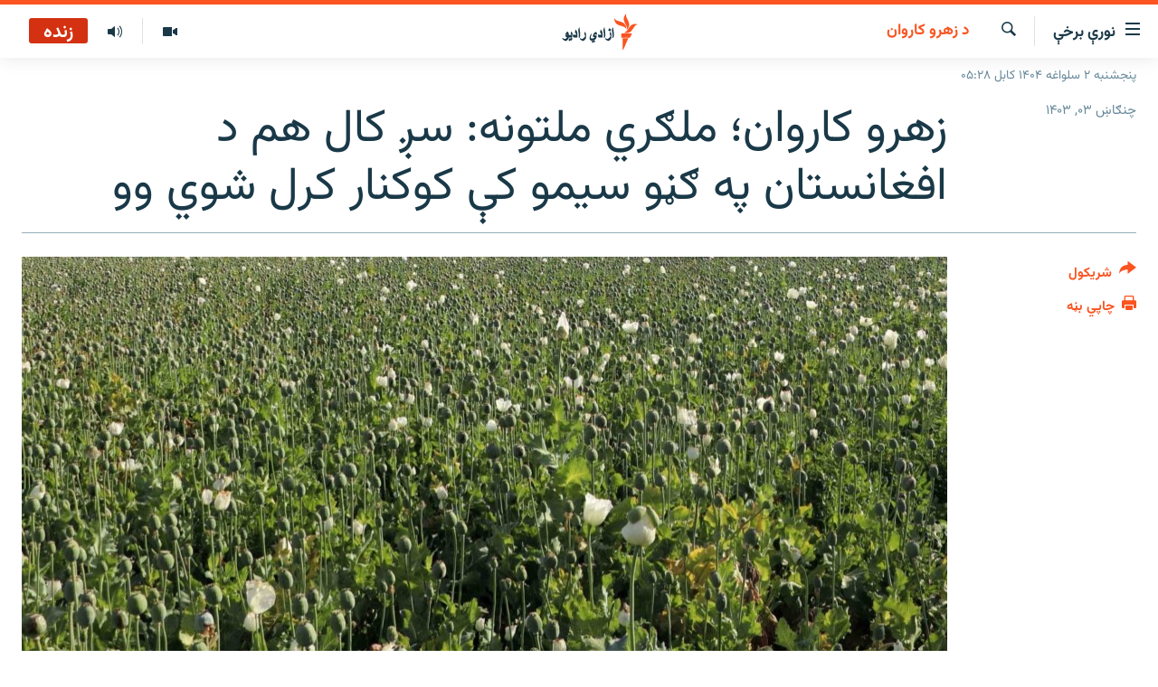

--- FILE ---
content_type: text/html; charset=utf-8
request_url: https://pa.azadiradio.com/a/33005896.html
body_size: 15918
content:

<!DOCTYPE html>
<html lang="ps" dir="rtl" class="no-js">
<head>
<link href="/Content/responsive/RFE/pus-AF/RFE-pus-AF.css?&amp;av=0.0.0.0&amp;cb=370" rel="stylesheet"/>
<script src="https://tags.azadiradio.com/rferl-pangea/prod/utag.sync.js"></script> <script type='text/javascript' src='https://www.youtube.com/iframe_api' async></script>
<link rel="manifest" href="/manifest.json">
<script type="text/javascript">
//a general 'js' detection, must be on top level in <head>, due to CSS performance
document.documentElement.className = "js";
var cacheBuster = "370";
var appBaseUrl = "/";
var imgEnhancerBreakpoints = [0, 144, 256, 408, 650, 1023, 1597];
var isLoggingEnabled = false;
var isPreviewPage = false;
var isLivePreviewPage = false;
if (!isPreviewPage) {
window.RFE = window.RFE || {};
window.RFE.cacheEnabledByParam = window.location.href.indexOf('nocache=1') === -1;
const url = new URL(window.location.href);
const params = new URLSearchParams(url.search);
// Remove the 'nocache' parameter
params.delete('nocache');
// Update the URL without the 'nocache' parameter
url.search = params.toString();
window.history.replaceState(null, '', url.toString());
} else {
window.addEventListener('load', function() {
const links = window.document.links;
for (let i = 0; i < links.length; i++) {
links[i].href = '#';
links[i].target = '_self';
}
})
}
var pwaEnabled = true;
var swCacheDisabled;
</script>
<meta charset="utf-8" />
<title>زهرو کاروان؛ ملګري ملتونه: سږ کال هم د افغانستان په ګڼو سیمو کې کوکنار کرل شوي وو</title>
<meta name="description" content="په دې خپرونه کې اورئ چې ملګري ملتونه وایي، سږ کال هم د افغانستان په ګڼو سیمو کې کوکنار کرل شوي وو.
په یوه راپور کې به واورئ چې طالبان وایي، سږ کال یې په ټول افغانستان کې د کوکنارو اړولو کمپاین ترسره کړی دی.
په خپرونه کې له یوه ارواه پوه پوښتل شوي چې نشه څنګه د انسان ټولنیز چلند بدلوي او هغه..." />
<meta name="keywords" content="اونېزې خپرونې, د زهرو کاروان" />
<meta name="viewport" content="width=device-width, initial-scale=1.0" />
<meta http-equiv="X-UA-Compatible" content="IE=edge" />
<meta name="robots" content="max-image-preview:large"><meta property="fb:pages" content="128423907303349" />
<link href="https://pa.azadiradio.com/a/33005896.html" rel="canonical" />
<meta name="apple-mobile-web-app-title" content="ازادي راډیو" />
<meta name="apple-mobile-web-app-status-bar-style" content="black" />
<meta name="apple-itunes-app" content="app-id=475986784, app-argument=//33005896.rtl" />
<meta content="زهرو کاروان؛ ملګري ملتونه: سږ کال هم د افغانستان په ګڼو سیمو کې کوکنار کرل شوي وو" property="og:title" />
<meta content="په دې خپرونه کې اورئ چې ملګري ملتونه وایي، سږ کال هم د افغانستان په ګڼو سیمو کې کوکنار کرل شوي وو.
په یوه راپور کې به واورئ چې طالبان وایي، سږ کال یې په ټول افغانستان کې د کوکنارو اړولو کمپاین ترسره کړی دی.
په خپرونه کې له یوه ارواه پوه پوښتل شوي چې نشه څنګه د انسان ټولنیز چلند بدلوي او هغه..." property="og:description" />
<meta content="article" property="og:type" />
<meta content="https://pa.azadiradio.com/a/33005896.html" property="og:url" />
<meta content="ازادي راډیو" property="og:site_name" />
<meta content="https://www.facebook.com/azadiradio" property="article:publisher" />
<meta content="https://gdb.rferl.org/049b0000-0aff-0242-9158-08da155f683d_cx0_cy33_cw59_w1200_h630.jpg" property="og:image" />
<meta content="1200" property="og:image:width" />
<meta content="630" property="og:image:height" />
<meta content="814382418708140" property="fb:app_id" />
<meta content="summary_large_image" name="twitter:card" />
<meta content="@RadioAzadi" name="twitter:site" />
<meta content="https://gdb.rferl.org/049b0000-0aff-0242-9158-08da155f683d_cx0_cy33_cw59_w1200_h630.jpg" name="twitter:image" />
<meta content="زهرو کاروان؛ ملګري ملتونه: سږ کال هم د افغانستان په ګڼو سیمو کې کوکنار کرل شوي وو" name="twitter:title" />
<meta content="په دې خپرونه کې اورئ چې ملګري ملتونه وایي، سږ کال هم د افغانستان په ګڼو سیمو کې کوکنار کرل شوي وو.
په یوه راپور کې به واورئ چې طالبان وایي، سږ کال یې په ټول افغانستان کې د کوکنارو اړولو کمپاین ترسره کړی دی.
په خپرونه کې له یوه ارواه پوه پوښتل شوي چې نشه څنګه د انسان ټولنیز چلند بدلوي او هغه..." name="twitter:description" />
<link rel="amphtml" href="https://pa.azadiradio.com/amp/33005896.html" />
<script type="application/ld+json">{"articleSection":"د زهرو کاروان","isAccessibleForFree":true,"headline":"زهرو کاروان؛ ملګري ملتونه: سږ کال هم د افغانستان په ګڼو سیمو کې کوکنار کرل شوي وو","inLanguage":"pus-AF","keywords":"اونېزې خپرونې, د زهرو کاروان","author":{"@type":"Person","name":"ازادي راډيو "},"datePublished":"2024-06-23 16:42:06Z","dateModified":"2024-06-23 16:43:43Z","publisher":{"logo":{"width":512,"height":220,"@type":"ImageObject","url":"https://pa.azadiradio.com/Content/responsive/RFE/pus-AF/img/logo.png"},"@type":"NewsMediaOrganization","url":"https://pa.azadiradio.com","sameAs":["https://www.facebook.com/azadiradio","https://twitter.com/pazadiradio","https://www.youtube.com/user/Azadiradio","https://www.instagram.com/azadiradio_pa/","00420221124201"],"name":"ازادي راډیو","alternateName":""},"@context":"https://schema.org","@type":"NewsArticle","mainEntityOfPage":"https://pa.azadiradio.com/a/33005896.html","url":"https://pa.azadiradio.com/a/33005896.html","description":"په دې خپرونه کې اورئ چې ملګري ملتونه وایي، سږ کال هم د افغانستان په ګڼو سیمو کې کوکنار کرل شوي وو.\r\n په یوه راپور کې به واورئ چې طالبان وایي، سږ کال یې په ټول افغانستان کې د کوکنارو اړولو کمپاین ترسره کړی دی.\r\n په خپرونه کې له یوه ارواه پوه پوښتل شوي چې نشه څنګه د انسان ټولنیز چلند بدلوي او هغه...","image":{"width":1080,"height":608,"@type":"ImageObject","url":"https://gdb.rferl.org/049b0000-0aff-0242-9158-08da155f683d_cx0_cy33_cw59_w1080_h608.jpg"},"name":"زهرو کاروان؛ ملګري ملتونه: سږ کال هم د افغانستان په ګڼو سیمو کې کوکنار کرل شوي وو"}</script>
<script src="/Scripts/responsive/infographics.b?v=dVbZ-Cza7s4UoO3BqYSZdbxQZVF4BOLP5EfYDs4kqEo1&amp;av=0.0.0.0&amp;cb=370"></script>
<script src="/Scripts/responsive/loader.b?v=Q26XNwrL6vJYKjqFQRDnx01Lk2pi1mRsuLEaVKMsvpA1&amp;av=0.0.0.0&amp;cb=370"></script>
<link rel="icon" type="image/svg+xml" href="/Content/responsive/RFE/img/webApp/favicon.svg" />
<link rel="alternate icon" href="/Content/responsive/RFE/img/webApp/favicon.ico" />
<link rel="mask-icon" color="#ea6903" href="/Content/responsive/RFE/img/webApp/favicon_safari.svg" />
<link rel="apple-touch-icon" sizes="152x152" href="/Content/responsive/RFE/img/webApp/ico-152x152.png" />
<link rel="apple-touch-icon" sizes="144x144" href="/Content/responsive/RFE/img/webApp/ico-144x144.png" />
<link rel="apple-touch-icon" sizes="114x114" href="/Content/responsive/RFE/img/webApp/ico-114x114.png" />
<link rel="apple-touch-icon" sizes="72x72" href="/Content/responsive/RFE/img/webApp/ico-72x72.png" />
<link rel="apple-touch-icon-precomposed" href="/Content/responsive/RFE/img/webApp/ico-57x57.png" />
<link rel="icon" sizes="192x192" href="/Content/responsive/RFE/img/webApp/ico-192x192.png" />
<link rel="icon" sizes="128x128" href="/Content/responsive/RFE/img/webApp/ico-128x128.png" />
<meta name="msapplication-TileColor" content="#ffffff" />
<meta name="msapplication-TileImage" content="/Content/responsive/RFE/img/webApp/ico-144x144.png" />
<link rel="preload" href="/Content/responsive/fonts/Vazirmatn-Regular.woff2" type="font/woff2" as="font" crossorigin="anonymous" />
<link rel="alternate" type="application/rss+xml" title="RFE/RL - Top Stories [RSS]" href="/api/" />
<link rel="sitemap" type="application/rss+xml" href="/sitemap.xml" />
</head>
<body class=" nav-no-loaded cc_theme pg-article print-lay-article js-category-to-nav nojs-images date-time-enabled">
<script type="text/javascript" >
var analyticsData = {url:"https://pa.azadiradio.com/a/33005896.html",property_id:"434",article_uid:"33005896",page_title:"زهرو کاروان؛ ملګري ملتونه: سږ کال هم د افغانستان په ګڼو سیمو کې کوکنار کرل شوي وو",page_type:"transcript",content_type:"article",subcontent_type:"transcript",last_modified:"2024-06-23 16:43:43Z",pub_datetime:"2024-06-23 16:42:06Z",pub_year:"2024",pub_month:"06",pub_day:"23",pub_hour:"16",pub_weekday:"Sunday",section:"د زهرو کاروان",english_section:"counter-narcotics",byline:"",categories:"weekly_programs,counter-narcotics",domain:"pa.azadiradio.com",language:"Pashto",language_service:"RFERL Afghanistan - Pashto",platform:"web",copied:"no",copied_article:"",copied_title:"",runs_js:"Yes",cms_release:"8.44.0.0.370",enviro_type:"prod",slug:"",entity:"RFE",short_language_service:"AFPA",platform_short:"W",page_name:"زهرو کاروان؛ ملګري ملتونه: سږ کال هم د افغانستان په ګڼو سیمو کې کوکنار کرل شوي وو"};
</script>
<noscript><iframe src="https://www.googletagmanager.com/ns.html?id=GTM-WXZBPZ" height="0" width="0" style="display:none;visibility:hidden"></iframe></noscript><script type="text/javascript" data-cookiecategory="analytics">
var gtmEventObject = Object.assign({}, analyticsData, {event: 'page_meta_ready'});window.dataLayer = window.dataLayer || [];window.dataLayer.push(gtmEventObject);
if (top.location === self.location) { //if not inside of an IFrame
var renderGtm = "true";
if (renderGtm === "true") {
(function(w,d,s,l,i){w[l]=w[l]||[];w[l].push({'gtm.start':new Date().getTime(),event:'gtm.js'});var f=d.getElementsByTagName(s)[0],j=d.createElement(s),dl=l!='dataLayer'?'&l='+l:'';j.async=true;j.src='//www.googletagmanager.com/gtm.js?id='+i+dl;f.parentNode.insertBefore(j,f);})(window,document,'script','dataLayer','GTM-WXZBPZ');
}
}
</script>
<!--Analytics tag js version start-->
<script type="text/javascript" data-cookiecategory="analytics">
var utag_data = Object.assign({}, analyticsData, {});
if(typeof(TealiumTagFrom)==='function' && typeof(TealiumTagSearchKeyword)==='function') {
var utag_from=TealiumTagFrom();var utag_searchKeyword=TealiumTagSearchKeyword();
if(utag_searchKeyword!=null && utag_searchKeyword!=='' && utag_data["search_keyword"]==null) utag_data["search_keyword"]=utag_searchKeyword;if(utag_from!=null && utag_from!=='') utag_data["from"]=TealiumTagFrom();}
if(window.top!== window.self&&utag_data.page_type==="snippet"){utag_data.page_type = 'iframe';}
try{if(window.top!==window.self&&window.self.location.hostname===window.top.location.hostname){utag_data.platform = 'self-embed';utag_data.platform_short = 'se';}}catch(e){if(window.top!==window.self&&window.self.location.search.includes("platformType=self-embed")){utag_data.platform = 'cross-promo';utag_data.platform_short = 'cp';}}
(function(a,b,c,d){ a="https://tags.azadiradio.com/rferl-pangea/prod/utag.js"; b=document;c="script";d=b.createElement(c);d.src=a;d.type="text/java"+c;d.async=true; a=b.getElementsByTagName(c)[0];a.parentNode.insertBefore(d,a); })();
</script>
<!--Analytics tag js version end-->
<!-- Analytics tag management NoScript -->
<noscript>
<img style="position: absolute; border: none;" src="https://ssc.azadiradio.com/b/ss/bbgprod,bbgentityrferl/1/G.4--NS/336035?pageName=rfe%3aafpa%3aw%3atranscript%3a%d8%b2%d9%87%d8%b1%d9%88%20%da%a9%d8%a7%d8%b1%d9%88%d8%a7%d9%86%d8%9b%20%d9%85%d9%84%da%ab%d8%b1%d9%8a%20%d9%85%d9%84%d8%aa%d9%88%d9%86%d9%87%3a%20%d8%b3%da%96%20%da%a9%d8%a7%d9%84%20%d9%87%d9%85%20%d8%af%20%d8%a7%d9%81%d8%ba%d8%a7%d9%86%d8%b3%d8%aa%d8%a7%d9%86%20%d9%be%d9%87%20%da%ab%da%bc%d9%88%20%d8%b3%db%8c%d9%85%d9%88%20%da%a9%db%90%20%da%a9%d9%88%da%a9%d9%86%d8%a7%d8%b1%20%da%a9%d8%b1%d9%84%20%d8%b4%d9%88%d9%8a%20%d9%88%d9%88&amp;c6=%d8%b2%d9%87%d8%b1%d9%88%20%da%a9%d8%a7%d8%b1%d9%88%d8%a7%d9%86%d8%9b%20%d9%85%d9%84%da%ab%d8%b1%d9%8a%20%d9%85%d9%84%d8%aa%d9%88%d9%86%d9%87%3a%20%d8%b3%da%96%20%da%a9%d8%a7%d9%84%20%d9%87%d9%85%20%d8%af%20%d8%a7%d9%81%d8%ba%d8%a7%d9%86%d8%b3%d8%aa%d8%a7%d9%86%20%d9%be%d9%87%20%da%ab%da%bc%d9%88%20%d8%b3%db%8c%d9%85%d9%88%20%da%a9%db%90%20%da%a9%d9%88%da%a9%d9%86%d8%a7%d8%b1%20%da%a9%d8%b1%d9%84%20%d8%b4%d9%88%d9%8a%20%d9%88%d9%88&amp;v36=8.44.0.0.370&amp;v6=D=c6&amp;g=https%3a%2f%2fpa.azadiradio.com%2fa%2f33005896.html&amp;c1=D=g&amp;v1=D=g&amp;events=event1,event52&amp;c16=rferl%20afghanistan%20-%20pashto&amp;v16=D=c16&amp;c5=counter-narcotics&amp;v5=D=c5&amp;ch=%d8%af%20%d8%b2%d9%87%d8%b1%d9%88%20%da%a9%d8%a7%d8%b1%d9%88%d8%a7%d9%86&amp;c15=pashto&amp;v15=D=c15&amp;c4=article&amp;v4=D=c4&amp;c14=33005896&amp;v14=D=c14&amp;v20=no&amp;c17=web&amp;v17=D=c17&amp;mcorgid=518abc7455e462b97f000101%40adobeorg&amp;server=pa.azadiradio.com&amp;pageType=D=c4&amp;ns=bbg&amp;v29=D=server&amp;v25=rfe&amp;v30=434&amp;v105=D=User-Agent " alt="analytics" width="1" height="1" /></noscript>
<!-- End of Analytics tag management NoScript -->
<!--*** Accessibility links - For ScreenReaders only ***-->
<section>
<div class="sr-only">
<h2>د لاسرسۍ وړ لېنکونه</h2>
<ul>
<li><a href="#content" data-disable-smooth-scroll="1">اصلي متن ته ورتلل</a></li>
<li><a href="#navigation" data-disable-smooth-scroll="1">اصلي مېنو ته ورتلل</a></li>
<li><a href="#txtHeaderSearch" data-disable-smooth-scroll="1">د لټون پاڼې ته مراجعه</a></li>
</ul>
</div>
</section>
<div dir="rtl">
<div id="page">
<aside>
<div class="c-lightbox overlay-modal">
<div class="c-lightbox__intro">
<h2 class="c-lightbox__intro-title"></h2>
<button class="btn btn--rounded c-lightbox__btn c-lightbox__intro-next" title="بل">
<span class="ico ico--rounded ico-chevron-forward"></span>
<span class="sr-only">بل</span>
</button>
</div>
<div class="c-lightbox__nav">
<button class="btn btn--rounded c-lightbox__btn c-lightbox__btn--close" title="بندول">
<span class="ico ico--rounded ico-close"></span>
<span class="sr-only">بندول</span>
</button>
<button class="btn btn--rounded c-lightbox__btn c-lightbox__btn--prev" title="پخوانی">
<span class="ico ico--rounded ico-chevron-backward"></span>
<span class="sr-only">پخوانی</span>
</button>
<button class="btn btn--rounded c-lightbox__btn c-lightbox__btn--next" title="بل">
<span class="ico ico--rounded ico-chevron-forward"></span>
<span class="sr-only">بل</span>
</button>
</div>
<div class="c-lightbox__content-wrap">
<figure class="c-lightbox__content">
<span class="c-spinner c-spinner--lightbox">
<img src="/Content/responsive/img/player-spinner.png"
alt="هيله ده انتظار وکړئ"
title="هيله ده انتظار وکړئ" />
</span>
<div class="c-lightbox__img">
<div class="thumb">
<img src="" alt="" />
</div>
</div>
<figcaption>
<div class="c-lightbox__info c-lightbox__info--foot">
<span class="c-lightbox__counter"></span>
<span class="caption c-lightbox__caption"></span>
</div>
</figcaption>
</figure>
</div>
<div class="hidden">
<div class="content-advisory__box content-advisory__box--lightbox">
<span class="content-advisory__box-text">This image contains sensitive content which some people may find offensive or disturbing.</span>
<button class="btn btn--transparent content-advisory__box-btn m-t-md" value="text" type="button">
<span class="btn__text">
Click to reveal
</span>
</button>
</div>
</div>
</div>
<div class="print-dialogue">
<div class="container">
<h3 class="print-dialogue__title section-head">د چاپي نسخې برخې</h3>
<div class="print-dialogue__opts">
<ul class="print-dialogue__opt-group">
<li class="form__group form__group--checkbox">
<input class="form__check " id="checkboxImages" name="checkboxImages" type="checkbox" checked="checked" />
<label for="checkboxImages" class="form__label m-t-md">انځورونه</label>
</li>
<li class="form__group form__group--checkbox">
<input class="form__check " id="checkboxMultimedia" name="checkboxMultimedia" type="checkbox" checked="checked" />
<label for="checkboxMultimedia" class="form__label m-t-md">مولټي مېډيا</label>
</li>
</ul>
<ul class="print-dialogue__opt-group">
<li class="form__group form__group--checkbox">
<input class="form__check " id="checkboxEmbedded" name="checkboxEmbedded" type="checkbox" checked="checked" />
<label for="checkboxEmbedded" class="form__label m-t-md">ځای شوې منځ‌پانګه</label>
</li>
<li class="form__group form__group--checkbox">
<input class="form__check " id="checkboxComments" name="checkboxComments" type="checkbox" />
<label for="checkboxComments" class="form__label m-t-md">د کاروونکو نظرونه</label>
</li>
</ul>
</div>
<div class="print-dialogue__buttons">
<button class="btn btn--secondary close-button" type="button" title="لغو کول">
<span class="btn__text ">لغو کول</span>
</button>
<button class="btn btn-cust-print m-l-sm" type="button" title="چاپي بڼه">
<span class="btn__text ">چاپي بڼه</span>
</button>
</div>
</div>
</div>
<div class="ctc-message pos-fix">
<div class="ctc-message__inner">لېنک د دستګاه په موقته حافظه کې ذخیره شوی دی</div>
</div>
</aside>
<div class="hdr-20 hdr-20--big">
<div class="hdr-20__inner">
<div class="hdr-20__max pos-rel">
<div class="hdr-20__side hdr-20__side--primary d-flex">
<label data-for="main-menu-ctrl" data-switcher-trigger="true" data-switch-target="main-menu-ctrl" class="burger hdr-trigger pos-rel trans-trigger" data-trans-evt="click" data-trans-id="menu">
<span class="ico ico-close hdr-trigger__ico hdr-trigger__ico--close burger__ico burger__ico--close"></span>
<span class="ico ico-menu hdr-trigger__ico hdr-trigger__ico--open burger__ico burger__ico--open"></span>
<span class="burger__label">نورې برخې</span>
</label>
<div class="menu-pnl pos-fix trans-target" data-switch-target="main-menu-ctrl" data-trans-id="menu">
<div class="menu-pnl__inner">
<nav class="main-nav menu-pnl__item menu-pnl__item--first">
<ul class="main-nav__list accordeon" data-analytics-tales="false" data-promo-name="link" data-location-name="nav,secnav">
<li class="main-nav__item">
<a class="main-nav__item-name main-nav__item-name--link" href="/" title="کورپاڼه" >کورپاڼه</a>
</li>
<li class="main-nav__item accordeon__item" data-switch-target="menu-item-641">
<label class="main-nav__item-name main-nav__item-name--label accordeon__control-label" data-switcher-trigger="true" data-for="menu-item-641">
راپورونه
<span class="ico ico-chevron-down main-nav__chev"></span>
</label>
<div class="main-nav__sub-list">
<a class="main-nav__item-name main-nav__item-name--link main-nav__item-name--sub" href="/z/2201" title="افغانستان" data-item-name="Afghanistan" >افغانستان</a>
<a class="main-nav__item-name main-nav__item-name--link main-nav__item-name--sub" href="/z/2204" title="سیمه" data-item-name="Region" >سیمه</a>
<a class="main-nav__item-name main-nav__item-name--link main-nav__item-name--sub" href="/z/3678" title="منځنی ختیځ" data-item-name="middle_east" >منځنی ختیځ</a>
<a class="main-nav__item-name main-nav__item-name--link main-nav__item-name--sub" href="/z/2205" title="نړۍ" data-item-name="world" >نړۍ</a>
</div>
</li>
<li class="main-nav__item accordeon__item" data-switch-target="menu-item-623">
<label class="main-nav__item-name main-nav__item-name--label accordeon__control-label" data-switcher-trigger="true" data-for="menu-item-623">
خبرونه
<span class="ico ico-chevron-down main-nav__chev"></span>
</label>
<div class="main-nav__sub-list">
<a class="main-nav__item-name main-nav__item-name--link main-nav__item-name--sub" href="/z/2120" title="افغانستان" data-item-name="local" >افغانستان</a>
<a class="main-nav__item-name main-nav__item-name--link main-nav__item-name--sub" href="/z/2121" title="نړۍ" data-item-name="International" >نړۍ</a>
</div>
</li>
<li class="main-nav__item">
<a class="main-nav__item-name main-nav__item-name--link" href="/z/2322" title="مرکې" data-item-name="Exclusives_interviews" >مرکې</a>
</li>
<li class="main-nav__item">
<a class="main-nav__item-name main-nav__item-name--link" href="/z/2124" title="اونیزې خپرونې" data-item-name="Weekly_programs" >اونیزې خپرونې</a>
</li>
<li class="main-nav__item">
<a class="main-nav__item-name main-nav__item-name--link" href="/z/2687" title="انځوریزه برخه" data-item-name="Gallery" >انځوریزه برخه</a>
</li>
<li class="main-nav__item">
<a class="main-nav__item-name main-nav__item-name--link" href="/p/5129.html" title="ورزش" data-item-name="sport" >ورزش</a>
</li>
<li class="main-nav__item">
<a class="main-nav__item-name main-nav__item-name--link" href="/immigration-crisis-progressive" title="د کډوالۍ بحران" data-item-name="immigration-crisis-progresive" >د کډوالۍ بحران</a>
</li>
<li class="main-nav__item">
<a class="main-nav__item-name main-nav__item-name--link" href="/p/7555.html" title="&#39;کووېډ-۱۹&#39;" data-item-name="coronavirus" >&#39;کووېډ-۱۹&#39;</a>
</li>
<li class="main-nav__item">
<a class="main-nav__item-name main-nav__item-name--link" href="/p/4414.html" title="اړیکه" >اړیکه</a>
</li>
<li class="main-nav__item">
<a class="main-nav__item-name main-nav__item-name--link" href="https://pa.azadiradio.com/schedule/radio/62#live-now" title="د خپرونو جدول" >د خپرونو جدول</a>
</li>
</ul>
</nav>
<div class="menu-pnl__item">
<a href="https://da.azadiradio.com" class="menu-pnl__item-link" alt="دري پاڼه">دري پاڼه</a>
<a href="https://gandhara.rferl.org" class="menu-pnl__item-link" alt="Azadi English">Azadi English</a>
</div>
<div class="menu-pnl__item menu-pnl__item--social">
<h5 class="menu-pnl__sub-head">راسره ملګري شئ</h5>
<a href="https://www.facebook.com/azadiradio" title="موږ سره په فېس‌بوک کې ملګري شئ" data-analytics-text="follow_on_facebook" class="btn btn--rounded btn--social-inverted menu-pnl__btn js-social-btn btn-facebook" target="_blank" rel="noopener">
<span class="ico ico-facebook-alt ico--rounded"></span>
</a>
<a href="https://twitter.com/pazadiradio" title="موږ سره په ټویټر کې مل شئ" data-analytics-text="follow_on_twitter" class="btn btn--rounded btn--social-inverted menu-pnl__btn js-social-btn btn-twitter" target="_blank" rel="noopener">
<span class="ico ico-twitter ico--rounded"></span>
</a>
<a href="https://www.youtube.com/user/Azadiradio" title="موږ سره په يوټيوب کې مل شئ" data-analytics-text="follow_on_youtube" class="btn btn--rounded btn--social-inverted menu-pnl__btn js-social-btn btn-youtube" target="_blank" rel="noopener">
<span class="ico ico-youtube ico--rounded"></span>
</a>
<a href="https://www.instagram.com/azadiradio_pa/" title="په انسټاګرام کې راسره مل شئ" data-analytics-text="follow_on_instagram" class="btn btn--rounded btn--social-inverted menu-pnl__btn js-social-btn btn-instagram" target="_blank" rel="noopener">
<span class="ico ico-instagram ico--rounded"></span>
</a>
<a href="00420221124201" title="موږ سره واټس‌اپ کې مل شئ" data-analytics-text="follow_on_whatsapp" class="btn btn--rounded btn--social-inverted menu-pnl__btn js-social-btn btn-whatsapp visible-xs-inline-block visible-sm-inline-block" target="_blank" rel="noopener">
<span class="ico ico-whatsapp ico--rounded"></span>
</a>
</div>
<div class="menu-pnl__item">
<a href="/navigation/allsites" class="menu-pnl__item-link">
<span class="ico ico-languages "></span>
د ازادې اروپا/ ازادي راډيو ټولې پاڼې
</a>
</div>
</div>
</div>
<label data-for="top-search-ctrl" data-switcher-trigger="true" data-switch-target="top-search-ctrl" class="top-srch-trigger hdr-trigger">
<span class="ico ico-close hdr-trigger__ico hdr-trigger__ico--close top-srch-trigger__ico top-srch-trigger__ico--close"></span>
<span class="ico ico-search hdr-trigger__ico hdr-trigger__ico--open top-srch-trigger__ico top-srch-trigger__ico--open"></span>
</label>
<div class="srch-top srch-top--in-header" data-switch-target="top-search-ctrl">
<div class="container">
<form action="/s" class="srch-top__form srch-top__form--in-header" id="form-topSearchHeader" method="get" role="search"><label for="txtHeaderSearch" class="sr-only">لټون</label>
<input type="text" id="txtHeaderSearch" name="k" placeholder="د متن لټول ..." accesskey="s" value="" class="srch-top__input analyticstag-event" onkeydown="if (event.keyCode === 13) { FireAnalyticsTagEventOnSearch('search', $dom.get('#txtHeaderSearch')[0].value) }" />
<button title="لټون" type="submit" class="btn btn--top-srch analyticstag-event" onclick="FireAnalyticsTagEventOnSearch('search', $dom.get('#txtHeaderSearch')[0].value) ">
<span class="ico ico-search"></span>
</button></form>
</div>
</div>
<a href="/" class="main-logo-link">
<img src="/Content/responsive/RFE/pus-AF/img/logo-compact.svg" class="main-logo main-logo--comp" alt="site logo">
<img src="/Content/responsive/RFE/pus-AF/img/logo.svg" class="main-logo main-logo--big" alt="site logo">
</a>
</div>
<div class="hdr-20__side hdr-20__side--secondary d-flex">
<a href="/z/2124" title="اوونیزې خپرونې‌‌" class="hdr-20__secondary-item" data-item-name="audio">
<span class="ico ico-audio hdr-20__secondary-icon"></span>
</a>
<a href="/z/2687" title="تصویر" class="hdr-20__secondary-item" data-item-name="video">
<span class="ico ico-video hdr-20__secondary-icon"></span>
</a>
<a href="/s" title="لټون" class="hdr-20__secondary-item hdr-20__secondary-item--search" data-item-name="search">
<span class="ico ico-search hdr-20__secondary-icon hdr-20__secondary-icon--search"></span>
</a>
<div class="hdr-20__secondary-item live-b-drop">
<div class="live-b-drop__off">
<a href="/live/audio/62" class="live-b-drop__link" title="زنده" data-item-name="live">
<span class="badge badge--live-btn badge--live">
زنده
</span>
</a>
</div>
<div class="live-b-drop__on hidden">
<label data-for="live-ctrl" data-switcher-trigger="true" data-switch-target="live-ctrl" class="live-b-drop__label pos-rel">
<span class="badge badge--live badge--live-btn">
زنده
</span>
<span class="ico ico-close live-b-drop__label-ico live-b-drop__label-ico--close"></span>
</label>
<div class="live-b-drop__panel" id="targetLivePanelDiv" data-switch-target="live-ctrl"></div>
</div>
</div>
<div class="srch-bottom">
<form action="/s" class="srch-bottom__form d-flex" id="form-bottomSearch" method="get" role="search"><label for="txtSearch" class="sr-only">لټون</label>
<input type="search" id="txtSearch" name="k" placeholder="د متن لټول ..." accesskey="s" value="" class="srch-bottom__input analyticstag-event" onkeydown="if (event.keyCode === 13) { FireAnalyticsTagEventOnSearch('search', $dom.get('#txtSearch')[0].value) }" />
<button title="لټون" type="submit" class="btn btn--bottom-srch analyticstag-event" onclick="FireAnalyticsTagEventOnSearch('search', $dom.get('#txtSearch')[0].value) ">
<span class="ico ico-search"></span>
</button></form>
</div>
</div>
<img src="/Content/responsive/RFE/pus-AF/img/logo-print.gif" class="logo-print" alt="site logo">
<img src="/Content/responsive/RFE/pus-AF/img/logo-print_color.png" class="logo-print logo-print--color" alt="site logo">
</div>
</div>
</div>
<script>
if (document.body.className.indexOf('pg-home') > -1) {
var nav2In = document.querySelector('.hdr-20__inner');
var nav2Sec = document.querySelector('.hdr-20__side--secondary');
var secStyle = window.getComputedStyle(nav2Sec);
if (nav2In && window.pageYOffset < 150 && secStyle['position'] !== 'fixed') {
nav2In.classList.add('hdr-20__inner--big')
}
}
</script>
<div class="c-hlights c-hlights--breaking c-hlights--no-item" data-hlight-display="mobile,desktop">
<div class="c-hlights__wrap container p-0">
<div class="c-hlights__nav">
<a role="button" href="#" title="پخوانی">
<span class="ico ico-chevron-backward m-0"></span>
<span class="sr-only">پخوانی</span>
</a>
<a role="button" href="#" title="بل">
<span class="ico ico-chevron-forward m-0"></span>
<span class="sr-only">بل</span>
</a>
</div>
<span class="c-hlights__label">
<span class="">تازه خبر</span>
<span class="switcher-trigger">
<label data-for="more-less-1" data-switcher-trigger="true" class="switcher-trigger__label switcher-trigger__label--more p-b-0" title="نور ووینئ ...">
<span class="ico ico-chevron-down"></span>
</label>
<label data-for="more-less-1" data-switcher-trigger="true" class="switcher-trigger__label switcher-trigger__label--less p-b-0" title="لږ موارد">
<span class="ico ico-chevron-up"></span>
</label>
</span>
</span>
<ul class="c-hlights__items switcher-target" data-switch-target="more-less-1">
</ul>
</div>
</div> <div class="date-time-area ">
<div class="container">
<span class="date-time">
پنجشنبه ۲ سلواغه ۱۴۰۴ کابل ۰۵:۲۸
</span>
</div>
</div>
<div id="content">
<main class="container">
<div class="hdr-container">
<div class="row">
<div class="col-category col-xs-12 col-md-2 pull-left"> <div class="category js-category">
<a class="" href="/z/20862">د زهرو کاروان</a> </div>
</div><div class="col-title col-xs-12 col-md-10 pull-right"> <h1 class="title pg-title">
زهرو کاروان؛ ملګري ملتونه: سږ کال هم د افغانستان په ګڼو سیمو کې کوکنار کرل شوي وو
</h1>
</div><div class="col-publishing-details col-xs-12 col-sm-12 col-md-2 pull-left"> <div class="publishing-details ">
<div class="published">
<span class="date" >
<time pubdate="pubdate" datetime="2024-06-23T21:12:06+04:30">
چنګاښ ۰۳, ۱۴۰۳
</time>
</span>
</div>
</div>
</div><div class="col-lg-12 separator"> <div class="separator">
<hr class="title-line" />
</div>
</div><div class="col-multimedia col-xs-12 col-md-10 pull-right"> <div class="cover-media">
<figure class="media-image js-media-expand">
<div class="img-wrap">
<div class="thumb thumb16_9">
<img src="https://gdb.rferl.org/049b0000-0aff-0242-9158-08da155f683d_cx0_cy33_cw59_w250_r1_s.jpg" alt="ارشیف: د افغانستان په سویل کندهار کې د کوکنارو کروندې" />
</div>
</div>
<figcaption>
<span class="caption">ارشیف: د افغانستان په سویل کندهار کې د کوکنارو کروندې</span>
</figcaption>
</figure>
</div>
</div><div class="col-xs-12 col-md-2 pull-left article-share pos-rel"> <div class="share--box">
<div class="sticky-share-container" style="display:none">
<div class="container">
<a href="https://pa.azadiradio.com" id="logo-sticky-share">&nbsp;</a>
<div class="pg-title pg-title--sticky-share">
زهرو کاروان؛ ملګري ملتونه: سږ کال هم د افغانستان په ګڼو سیمو کې کوکنار کرل شوي وو
</div>
<div class="sticked-nav-actions">
<!--This part is for sticky navigation display-->
<p class="buttons link-content-sharing p-0 ">
<button class="btn btn--link btn-content-sharing p-t-0 " id="btnContentSharing" value="text" role="Button" type="" title="د شريکولو نورې اسانتياوې">
<span class="ico ico-share ico--l"></span>
<span class="btn__text ">
شريکول
</span>
</button>
</p>
<aside class="content-sharing js-content-sharing js-content-sharing--apply-sticky content-sharing--sticky"
role="complementary"
data-share-url="https://pa.azadiradio.com/a/33005896.html" data-share-title="زهرو کاروان؛ ملګري ملتونه: سږ کال هم د افغانستان په ګڼو سیمو کې کوکنار کرل شوي وو" data-share-text="">
<div class="content-sharing__popover">
<h6 class="content-sharing__title">شريکول</h6>
<button href="#close" id="btnCloseSharing" class="btn btn--text-like content-sharing__close-btn">
<span class="ico ico-close ico--l"></span>
</button>
<ul class="content-sharing__list">
<li class="content-sharing__item">
<div class="ctc ">
<input type="text" class="ctc__input" readonly="readonly">
<a href="" js-href="https://pa.azadiradio.com/a/33005896.html" class="content-sharing__link ctc__button">
<span class="ico ico-copy-link ico--rounded ico--s"></span>
<span class="content-sharing__link-text">د لېنک ترلاسه کول</span>
</a>
</div>
</li>
<li class="content-sharing__item">
<a href="https://facebook.com/sharer.php?u=https%3a%2f%2fpa.azadiradio.com%2fa%2f33005896.html"
data-analytics-text="share_on_facebook"
title="Facebook" target="_blank"
class="content-sharing__link js-social-btn">
<span class="ico ico-facebook ico--rounded ico--s"></span>
<span class="content-sharing__link-text">Facebook</span>
</a>
</li>
<li class="content-sharing__item">
<a href="https://twitter.com/share?url=https%3a%2f%2fpa.azadiradio.com%2fa%2f33005896.html&amp;text=%d8%b2%d9%87%d8%b1%d9%88+%da%a9%d8%a7%d8%b1%d9%88%d8%a7%d9%86%d8%9b+%d9%85%d9%84%da%ab%d8%b1%d9%8a+%d9%85%d9%84%d8%aa%d9%88%d9%86%d9%87%3a+%d8%b3%da%96+%da%a9%d8%a7%d9%84+%d9%87%d9%85+%d8%af+%d8%a7%d9%81%d8%ba%d8%a7%d9%86%d8%b3%d8%aa%d8%a7%d9%86+%d9%be%d9%87+%da%ab%da%bc%d9%88+%d8%b3%db%8c%d9%85%d9%88+%da%a9%db%90+%da%a9%d9%88%da%a9%d9%86%d8%a7%d8%b1+%da%a9%d8%b1%d9%84+%d8%b4%d9%88%d9%8a+%d9%88%d9%88"
data-analytics-text="share_on_twitter"
title="X (Twitter)" target="_blank"
class="content-sharing__link js-social-btn">
<span class="ico ico-twitter ico--rounded ico--s"></span>
<span class="content-sharing__link-text">X (Twitter)</span>
</a>
</li>
<li class="content-sharing__item visible-xs-inline-block visible-sm-inline-block">
<a href="whatsapp://send?text=https%3a%2f%2fpa.azadiradio.com%2fa%2f33005896.html"
data-analytics-text="share_on_whatsapp"
title="WhatsApp" target="_blank"
class="content-sharing__link js-social-btn">
<span class="ico ico-whatsapp ico--rounded ico--s"></span>
<span class="content-sharing__link-text">WhatsApp</span>
</a>
</li>
<li class="content-sharing__item visible-md-inline-block visible-lg-inline-block">
<a href="https://web.whatsapp.com/send?text=https%3a%2f%2fpa.azadiradio.com%2fa%2f33005896.html"
data-analytics-text="share_on_whatsapp_desktop"
title="WhatsApp" target="_blank"
class="content-sharing__link js-social-btn">
<span class="ico ico-whatsapp ico--rounded ico--s"></span>
<span class="content-sharing__link-text">WhatsApp</span>
</a>
</li>
<li class="content-sharing__item">
<a href="mailto:?body=https%3a%2f%2fpa.azadiradio.com%2fa%2f33005896.html&amp;subject=زهرو کاروان؛ ملګري ملتونه: سږ کال هم د افغانستان په ګڼو سیمو کې کوکنار کرل شوي وو"
title="Email"
class="content-sharing__link ">
<span class="ico ico-email ico--rounded ico--s"></span>
<span class="content-sharing__link-text">Email</span>
</a>
</li>
</ul>
</div>
</aside>
</div>
</div>
</div>
<div class="links">
<p class="buttons link-content-sharing p-0 ">
<button class="btn btn--link btn-content-sharing p-t-0 " id="btnContentSharing" value="text" role="Button" type="" title="د شريکولو نورې اسانتياوې">
<span class="ico ico-share ico--l"></span>
<span class="btn__text ">
شريکول
</span>
</button>
</p>
<aside class="content-sharing js-content-sharing " role="complementary"
data-share-url="https://pa.azadiradio.com/a/33005896.html" data-share-title="زهرو کاروان؛ ملګري ملتونه: سږ کال هم د افغانستان په ګڼو سیمو کې کوکنار کرل شوي وو" data-share-text="">
<div class="content-sharing__popover">
<h6 class="content-sharing__title">شريکول</h6>
<button href="#close" id="btnCloseSharing" class="btn btn--text-like content-sharing__close-btn">
<span class="ico ico-close ico--l"></span>
</button>
<ul class="content-sharing__list">
<li class="content-sharing__item">
<div class="ctc ">
<input type="text" class="ctc__input" readonly="readonly">
<a href="" js-href="https://pa.azadiradio.com/a/33005896.html" class="content-sharing__link ctc__button">
<span class="ico ico-copy-link ico--rounded ico--l"></span>
<span class="content-sharing__link-text">د لېنک ترلاسه کول</span>
</a>
</div>
</li>
<li class="content-sharing__item">
<a href="https://facebook.com/sharer.php?u=https%3a%2f%2fpa.azadiradio.com%2fa%2f33005896.html"
data-analytics-text="share_on_facebook"
title="Facebook" target="_blank"
class="content-sharing__link js-social-btn">
<span class="ico ico-facebook ico--rounded ico--l"></span>
<span class="content-sharing__link-text">Facebook</span>
</a>
</li>
<li class="content-sharing__item">
<a href="https://twitter.com/share?url=https%3a%2f%2fpa.azadiradio.com%2fa%2f33005896.html&amp;text=%d8%b2%d9%87%d8%b1%d9%88+%da%a9%d8%a7%d8%b1%d9%88%d8%a7%d9%86%d8%9b+%d9%85%d9%84%da%ab%d8%b1%d9%8a+%d9%85%d9%84%d8%aa%d9%88%d9%86%d9%87%3a+%d8%b3%da%96+%da%a9%d8%a7%d9%84+%d9%87%d9%85+%d8%af+%d8%a7%d9%81%d8%ba%d8%a7%d9%86%d8%b3%d8%aa%d8%a7%d9%86+%d9%be%d9%87+%da%ab%da%bc%d9%88+%d8%b3%db%8c%d9%85%d9%88+%da%a9%db%90+%da%a9%d9%88%da%a9%d9%86%d8%a7%d8%b1+%da%a9%d8%b1%d9%84+%d8%b4%d9%88%d9%8a+%d9%88%d9%88"
data-analytics-text="share_on_twitter"
title="X (Twitter)" target="_blank"
class="content-sharing__link js-social-btn">
<span class="ico ico-twitter ico--rounded ico--l"></span>
<span class="content-sharing__link-text">X (Twitter)</span>
</a>
</li>
<li class="content-sharing__item visible-xs-inline-block visible-sm-inline-block">
<a href="whatsapp://send?text=https%3a%2f%2fpa.azadiradio.com%2fa%2f33005896.html"
data-analytics-text="share_on_whatsapp"
title="WhatsApp" target="_blank"
class="content-sharing__link js-social-btn">
<span class="ico ico-whatsapp ico--rounded ico--l"></span>
<span class="content-sharing__link-text">WhatsApp</span>
</a>
</li>
<li class="content-sharing__item visible-md-inline-block visible-lg-inline-block">
<a href="https://web.whatsapp.com/send?text=https%3a%2f%2fpa.azadiradio.com%2fa%2f33005896.html"
data-analytics-text="share_on_whatsapp_desktop"
title="WhatsApp" target="_blank"
class="content-sharing__link js-social-btn">
<span class="ico ico-whatsapp ico--rounded ico--l"></span>
<span class="content-sharing__link-text">WhatsApp</span>
</a>
</li>
<li class="content-sharing__item">
<a href="mailto:?body=https%3a%2f%2fpa.azadiradio.com%2fa%2f33005896.html&amp;subject=زهرو کاروان؛ ملګري ملتونه: سږ کال هم د افغانستان په ګڼو سیمو کې کوکنار کرل شوي وو"
title="Email"
class="content-sharing__link ">
<span class="ico ico-email ico--rounded ico--l"></span>
<span class="content-sharing__link-text">Email</span>
</a>
</li>
</ul>
</div>
</aside>
<p class="link-print visible-md visible-lg buttons p-0">
<button class="btn btn--link btn-print p-t-0" onclick="if (typeof FireAnalyticsTagEvent === 'function') {FireAnalyticsTagEvent({ on_page_event: 'print_story' });}return false" title="چاپ">
<span class="ico ico-print"></span>
<span class="btn__text">چاپي بڼه</span>
</button>
</p>
</div>
</div>
</div>
</div>
</div>
<div class="body-container">
<div class="row">
<div class="col-xs-12 col-sm-12 col-md-10 col-lg-10 pull-right">
<div class="row">
<div class="col-xs-12 col-sm-12 col-md-8 col-lg-8 pull-left bottom-offset content-offset">
<div id="article-content" class="content-floated-wrap fb-quotable">
<div class="wsw">
<p><strong>په دې خپرونه کې اورئ چې ملګري ملتونه وایي، سږ کال هم د افغانستان په ګڼو سیمو کې کوکنار کرل شوي وو.</strong></p>
<p>په یوه راپور کې به واورئ چې طالبان وایي، سږ کال یې په ټول افغانستان کې د کوکنارو اړولو کمپاین ترسره کړی دی.</p>
<p>په خپرونه کې له یوه ارواه پوه پوښتل شوي چې نشه څنګه د انسان ټولنیز چلند بدلوي او هغه ټولنیز اعتبار ته زیان رسوي؟</p>
<p>د خپرونې په دوام په زړه پوره ډرامه هم اورېدلی شئ.</p>
<p>د دې خپرونې د اورېدو لپاره لاندې لېنک کېکاږلی شئ:</p>
<div class="wsw__embed">
<div class="media-pholder media-pholder--audio media-pholder--embed">
<div class="c-sticky-container" data-poster="">
<div class="c-sticky-element" data-sp_api="pangea-video" data-persistent data-persistent-browse-out >
<div class="c-mmp c-mmp--enabled c-mmp--loading c-mmp--audio c-mmp--embed c-sticky-element__swipe-el"
data-player_id="" data-title="د زهرو کاروان خپرونه" data-hide-title="False"
data-breakpoint_s="320" data-breakpoint_m="640" data-breakpoint_l="992"
data-hlsjs-src="/Scripts/responsive/hls.b"
data-bypass-dash-for-vod="true"
data-bypass-dash-for-live-video="true"
data-bypass-dash-for-live-audio="true"
id="player33005891">
<div class="c-mmp__poster js-poster">
</div>
<a class="c-mmp__fallback-link" href="https://rfe-audio.rferl.org/af/2024/06/23/01000000-0aff-0242-9862-08dc93a1fcd5.mp3">
<span class="c-mmp__fallback-link-icon">
<span class="ico ico-audio"></span>
</span>
</a>
<div class="c-spinner">
<img src="/Content/responsive/img/player-spinner.png" alt="هيله ده انتظار وکړئ" title="هيله ده انتظار وکړئ" />
</div>
<div class="c-mmp__player">
<audio src="https://rfe-audio.rferl.org/af/2024/06/23/01000000-0aff-0242-9862-08dc93a1fcd5.mp3" data-fallbacksrc="" data-fallbacktype="" data-type="audio/mp3" data-info="64 kbps" data-sources="" data-pub_datetime="2024-06-23 21:03:13Z" data-lt-on-play="0" data-lt-url="" webkit-playsinline="webkit-playsinline" playsinline="playsinline" style="width:100%;height:140px" title="د زهرو کاروان خپرونه">
</audio>
</div>
<div class="c-mmp__overlay c-mmp__overlay--title c-mmp__overlay--partial c-mmp__overlay--disabled c-mmp__overlay--slide-from-top js-c-mmp__title-overlay">
<span class="c-mmp__overlay-actions c-mmp__overlay-actions-top js-overlay-actions">
<span class="c-mmp__overlay-actions-link c-mmp__overlay-actions-link--embed js-btn-embed-overlay" title="Embed">
<span class="c-mmp__overlay-actions-link-ico ico ico-embed-code"></span>
<span class="c-mmp__overlay-actions-link-text">Embed</span>
</span>
<span class="c-mmp__overlay-actions-link c-mmp__overlay-actions-link--share js-btn-sharing-overlay" title="شریکول">
<span class="c-mmp__overlay-actions-link-ico ico ico-share"></span>
<span class="c-mmp__overlay-actions-link-text">شریکول</span>
</span>
<span class="c-mmp__overlay-actions-link c-mmp__overlay-actions-link--close-sticky c-sticky-element__close-el" title="close">
<span class="c-mmp__overlay-actions-link-ico ico ico-close"></span>
</span>
</span>
<div class="c-mmp__overlay-title js-overlay-title">
<h5 class="c-mmp__overlay-media-title">
<a class="js-media-title-link" href="/a/33005891.html" target="_blank" rel="noopener" title="د زهرو کاروان خپرونه">د زهرو کاروان خپرونه</a>
</h5>
<div class="c-mmp__overlay-site-title">
<small>by <a href="https://pa.azadiradio.com" target="_blank" rel="noopener" title="ازادي راډیو">ازادي راډیو</a></small>
</div>
</div>
</div>
<div class="c-mmp__overlay c-mmp__overlay--sharing c-mmp__overlay--disabled c-mmp__overlay--slide-from-bottom js-c-mmp__sharing-overlay">
<span class="c-mmp__overlay-actions">
<span class="c-mmp__overlay-actions-link c-mmp__overlay-actions-link--embed js-btn-embed-overlay" title="Embed">
<span class="c-mmp__overlay-actions-link-ico ico ico-embed-code"></span>
<span class="c-mmp__overlay-actions-link-text">Embed</span>
</span>
<span class="c-mmp__overlay-actions-link c-mmp__overlay-actions-link--share js-btn-sharing-overlay" title="شریکول">
<span class="c-mmp__overlay-actions-link-ico ico ico-share"></span>
<span class="c-mmp__overlay-actions-link-text">شریکول</span>
</span>
<span class="c-mmp__overlay-actions-link c-mmp__overlay-actions-link--close js-btn-close-overlay" title="close">
<span class="c-mmp__overlay-actions-link-ico ico ico-close"></span>
</span>
</span>
<div class="c-mmp__overlay-tabs">
<div class="c-mmp__overlay-tab c-mmp__overlay-tab--disabled c-mmp__overlay-tab--slide-backward js-tab-embed-overlay" data-trigger="js-btn-embed-overlay" data-embed-source="//pa.azadiradio.com/embed/player/0/33005891.html?type=audio" role="form">
<div class="c-mmp__overlay-body c-mmp__overlay-body--centered-vertical">
<div class="column">
<div class="c-mmp__status-msg ta-c js-message-embed-code-copied" role="tooltip">
The code has been copied to your clipboard.
</div>
<div class="c-mmp__form-group ta-c">
<input type="text" name="embed_code" class="c-mmp__input-text js-embed-code" dir="ltr" value="" readonly />
<span class="c-mmp__input-btn js-btn-copy-embed-code" title="Copy to clipboard"><span class="ico ico-content-copy"></span></span>
</div>
</div>
</div>
</div>
<div class="c-mmp__overlay-tab c-mmp__overlay-tab--disabled c-mmp__overlay-tab--slide-forward js-tab-sharing-overlay" data-trigger="js-btn-sharing-overlay" role="form">
<div class="c-mmp__overlay-body c-mmp__overlay-body--centered-vertical">
<div class="column">
<div class="c-mmp__status-msg ta-c js-message-share-url-copied" role="tooltip">
The URL has been copied to your clipboard
</div>
<div class="not-apply-to-sticky audio-fl-bwd">
<aside class="player-content-share share share--mmp" role="complementary"
data-share-url="https://pa.azadiradio.com/a/33005891.html" data-share-title="د زهرو کاروان خپرونه" data-share-text="">
<ul class="share__list">
<li class="share__item">
<a href="https://facebook.com/sharer.php?u=https%3a%2f%2fpa.azadiradio.com%2fa%2f33005891.html"
data-analytics-text="share_on_facebook"
title="Facebook" target="_blank"
class="btn bg-transparent js-social-btn">
<span class="ico ico-facebook fs_xl "></span>
</a>
</li>
<li class="share__item">
<a href="https://twitter.com/share?url=https%3a%2f%2fpa.azadiradio.com%2fa%2f33005891.html&amp;text=%d8%af+%d8%b2%d9%87%d8%b1%d9%88+%da%a9%d8%a7%d8%b1%d9%88%d8%a7%d9%86+%d8%ae%d9%be%d8%b1%d9%88%d9%86%d9%87"
data-analytics-text="share_on_twitter"
title="X (Twitter)" target="_blank"
class="btn bg-transparent js-social-btn">
<span class="ico ico-twitter fs_xl "></span>
</a>
</li>
<li class="share__item">
<a href="/a/33005891.html" title="شریکول" class="btn bg-transparent" target="_blank" rel="noopener">
<span class="ico ico-ellipsis fs_xl "></span>
</a>
</li>
</ul>
</aside>
</div>
<hr class="c-mmp__separator-line audio-fl-bwd xs-hidden s-hidden" />
<div class="c-mmp__form-group ta-c audio-fl-bwd xs-hidden s-hidden">
<input type="text" name="share_url" class="c-mmp__input-text js-share-url" value="https://pa.azadiradio.com/a/33005891.html" dir="ltr" readonly />
<span class="c-mmp__input-btn js-btn-copy-share-url" title="Copy to clipboard"><span class="ico ico-content-copy"></span></span>
</div>
</div>
</div>
</div>
</div>
</div>
<div class="c-mmp__overlay c-mmp__overlay--settings c-mmp__overlay--disabled c-mmp__overlay--slide-from-bottom js-c-mmp__settings-overlay">
<span class="c-mmp__overlay-actions">
<span class="c-mmp__overlay-actions-link c-mmp__overlay-actions-link--close js-btn-close-overlay" title="close">
<span class="c-mmp__overlay-actions-link-ico ico ico-close"></span>
</span>
</span>
<div class="c-mmp__overlay-body c-mmp__overlay-body--centered-vertical">
<div class="column column--scrolling js-sources"></div>
</div>
</div>
<div class="c-mmp__overlay c-mmp__overlay--disabled js-c-mmp__disabled-overlay">
<div class="c-mmp__overlay-body c-mmp__overlay-body--centered-vertical">
<div class="column">
<p class="ta-c"><span class="ico ico-clock"></span>No media source currently available</p>
</div>
</div>
</div>
<div class="c-mmp__cpanel-container js-cpanel-container">
<div class="c-mmp__cpanel c-mmp__cpanel--hidden">
<div class="c-mmp__cpanel-playback-controls">
<span class="c-mmp__cpanel-btn c-mmp__cpanel-btn--play js-btn-play" title="play">
<span class="ico ico-play m-0"></span>
</span>
<span class="c-mmp__cpanel-btn c-mmp__cpanel-btn--pause js-btn-pause" title="pause">
<span class="ico ico-pause m-0"></span>
</span>
</div>
<div class="c-mmp__cpanel-progress-controls">
<span class="c-mmp__cpanel-progress-controls-current-time js-current-time" dir="ltr">0:00</span>
<span class="c-mmp__cpanel-progress-controls-duration js-duration" dir="ltr">
0:26:34
</span>
<span class="c-mmp__indicator c-mmp__indicator--horizontal" dir="ltr">
<span class="c-mmp__indicator-lines js-progressbar">
<span class="c-mmp__indicator-line c-mmp__indicator-line--range js-playback-range" style="width:100%"></span>
<span class="c-mmp__indicator-line c-mmp__indicator-line--buffered js-playback-buffered" style="width:0%"></span>
<span class="c-mmp__indicator-line c-mmp__indicator-line--tracked js-playback-tracked" style="width:0%"></span>
<span class="c-mmp__indicator-line c-mmp__indicator-line--played js-playback-played" style="width:0%"></span>
<span class="c-mmp__indicator-line c-mmp__indicator-line--live js-playback-live"><span class="strip"></span></span>
<span class="c-mmp__indicator-btn ta-c js-progressbar-btn">
<button class="c-mmp__indicator-btn-pointer" type="button"></button>
</span>
<span class="c-mmp__badge c-mmp__badge--tracked-time c-mmp__badge--hidden js-progressbar-indicator-badge" dir="ltr" style="left:0%">
<span class="c-mmp__badge-text js-progressbar-indicator-badge-text">0:00</span>
</span>
</span>
</span>
</div>
<div class="c-mmp__cpanel-additional-controls">
<span class="c-mmp__cpanel-additional-controls-volume js-volume-controls">
<span class="c-mmp__cpanel-btn c-mmp__cpanel-btn--volume js-btn-volume" title="volume">
<span class="ico ico-volume-unmuted m-0"></span>
</span>
<span class="c-mmp__indicator c-mmp__indicator--vertical js-volume-panel" dir="ltr">
<span class="c-mmp__indicator-lines js-volumebar">
<span class="c-mmp__indicator-line c-mmp__indicator-line--range js-volume-range" style="height:100%"></span>
<span class="c-mmp__indicator-line c-mmp__indicator-line--volume js-volume-level" style="height:0%"></span>
<span class="c-mmp__indicator-slider">
<span class="c-mmp__indicator-btn ta-c c-mmp__indicator-btn--hidden js-volumebar-btn">
<button class="c-mmp__indicator-btn-pointer" type="button"></button>
</span>
</span>
</span>
</span>
</span>
<div class="c-mmp__cpanel-additional-controls-settings js-settings-controls">
<span class="c-mmp__cpanel-btn c-mmp__cpanel-btn--settings-overlay js-btn-settings-overlay" title="source switch">
<span class="ico ico-settings m-0"></span>
</span>
<span class="c-mmp__cpanel-btn c-mmp__cpanel-btn--settings-expand js-btn-settings-expand" title="source switch">
<span class="ico ico-settings m-0"></span>
</span>
<div class="c-mmp__expander c-mmp__expander--sources js-c-mmp__expander--sources">
<div class="c-mmp__expander-content js-sources"></div>
</div>
</div>
</div>
</div>
</div>
</div>
</div>
</div>
<div class="media-download">
<div class="simple-menu">
<span class="handler">
<span class="ico ico-download"></span>
<span class="label">مستقیم لېنک</span>
<span class="ico ico-chevron-down"></span>
</span>
<div class="inner">
<ul class="subitems">
<li class="subitem">
<a href="https://rfe-audio.rferl.org/af/2024/06/23/01000000-0aff-0242-9862-08dc93a1fcd5.mp3?download=1" title="64 kbps | ایم پي ۳" class="handler"
onclick="FireAnalyticsTagEventOnDownload(this, 'audio', 33005891, 'د زهرو کاروان خپرونه', null, '', '2024', '06', '23')">
64 kbps | ایم پي ۳
</a>
</li>
</ul>
</div>
</div>
</div>
<button class="btn btn--link btn-popout-player" data-default-display="block" data-popup-url="/pp/33005891/ppt0.html" title="بېل خپروونکی">
<span class="ico ico-arrow-top-right"></span>
<span class="text">بېل خپروونکی</span>
</button>
</div>
</div>
</div>
</div>
</div>
<div class="col-xs-12 col-sm-12 col-md-4 col-lg-4 pull-left design-top-offset"> <div class="media-block-wrap">
<h2 class="section-head">اړوند مطالب</h2>
<div class="row">
<ul>
<li class="col-xs-12 col-sm-6 col-md-12 col-lg-12 mb-grid">
<div class="media-block ">
<a href="/a/32998972.html" class="img-wrap img-wrap--t-spac img-wrap--size-4 img-wrap--float" title="زهرو کاروان؛ له افغانستانه اروپا ته د ښیښې قاچاق ډېر شوی">
<div class="thumb thumb16_9">
<noscript class="nojs-img">
<img src="https://gdb.rferl.org/9ff1aca6-9855-442e-a832-8eff20e72024_cx22_cy24_cw29_w100_r1.jpg" alt="زهرو کاروان؛ له افغانستانه اروپا ته د ښیښې قاچاق ډېر شوی" />
</noscript>
<img data-src="https://gdb.rferl.org/9ff1aca6-9855-442e-a832-8eff20e72024_cx22_cy24_cw29_w33_r1.jpg" src="" alt="زهرو کاروان؛ له افغانستانه اروپا ته د ښیښې قاچاق ډېر شوی" class=""/>
</div>
</a>
<div class="media-block__content media-block__content--h">
<a href="/a/32998972.html">
<h4 class="media-block__title media-block__title--size-4" title="زهرو کاروان؛ له افغانستانه اروپا ته د ښیښې قاچاق ډېر شوی">
زهرو کاروان؛ له افغانستانه اروپا ته د ښیښې قاچاق ډېر شوی
</h4>
</a>
</div>
</div>
</li>
<li class="col-xs-12 col-sm-6 col-md-12 col-lg-12 mb-grid">
<div class="media-block ">
<a href="/a/32985436.html" class="img-wrap img-wrap--t-spac img-wrap--size-4 img-wrap--float" title="زهرو کاروان؛ طالبانو پر معتادینو د جزایي حکمونو تطبیق پیل کړی">
<div class="thumb thumb16_9">
<noscript class="nojs-img">
<img src="https://gdb.rferl.org/be952d53-1640-4038-a854-283720a7c00c_w100_r1.jpg" alt="زهرو کاروان؛ طالبانو پر معتادینو د جزایي حکمونو تطبیق پیل کړی" />
</noscript>
<img data-src="https://gdb.rferl.org/be952d53-1640-4038-a854-283720a7c00c_w33_r1.jpg" src="" alt="زهرو کاروان؛ طالبانو پر معتادینو د جزایي حکمونو تطبیق پیل کړی" class=""/>
</div>
</a>
<div class="media-block__content media-block__content--h">
<a href="/a/32985436.html">
<h4 class="media-block__title media-block__title--size-4" title="زهرو کاروان؛ طالبانو پر معتادینو د جزایي حکمونو تطبیق پیل کړی">
زهرو کاروان؛ طالبانو پر معتادینو د جزایي حکمونو تطبیق پیل کړی
</h4>
</a>
</div>
</div>
</li>
<li class="col-xs-12 col-sm-6 col-md-12 col-lg-12 mb-grid">
<div class="media-block ">
<a href="/a/32976072.html" class="img-wrap img-wrap--t-spac img-wrap--size-4 img-wrap--float" title="زهرو کاروان؛ د افغانستان لوېدیځ کې زرګونه کیلوګرامه نشه‌یي مواد سوځول شوي">
<div class="thumb thumb16_9">
<noscript class="nojs-img">
<img src="https://gdb.rferl.org/b741d542-2c7e-45e7-b0af-429f597370c8_cx4_cy21_cw50_w100_r1.jpg" alt="زهرو کاروان؛ د افغانستان لوېدیځ کې زرګونه کیلوګرامه نشه‌یي مواد سوځول شوي" />
</noscript>
<img data-src="https://gdb.rferl.org/b741d542-2c7e-45e7-b0af-429f597370c8_cx4_cy21_cw50_w33_r1.jpg" src="" alt="زهرو کاروان؛ د افغانستان لوېدیځ کې زرګونه کیلوګرامه نشه‌یي مواد سوځول شوي" class=""/>
</div>
</a>
<div class="media-block__content media-block__content--h">
<a href="/a/32976072.html">
<h4 class="media-block__title media-block__title--size-4" title="زهرو کاروان؛ د افغانستان لوېدیځ کې زرګونه کیلوګرامه نشه‌یي مواد سوځول شوي">
زهرو کاروان؛ د افغانستان لوېدیځ کې زرګونه کیلوګرامه نشه‌یي مواد سوځول شوي
</h4>
</a>
</div>
</div>
</li>
<li class="col-xs-12 col-sm-6 col-md-12 col-lg-12 mb-grid">
<div class="media-block ">
<a href="/a/32965975.html" class="img-wrap img-wrap--t-spac img-wrap--size-4 img-wrap--float" title="د طالبانو د حکومت ادعا؛د کیمیاوي نشه یي موادو د تولید لسګونه کارخونې مو ویجاړې کړي">
<div class="thumb thumb16_9">
<noscript class="nojs-img">
<img src="https://gdb.rferl.org/01000000-0a00-0242-391b-08db5158d783_w100_r1.jpg" alt="د طالبانو د حکومت ادعا؛د کیمیاوي نشه یي موادو د تولید لسګونه کارخونې مو ویجاړې کړي" />
</noscript>
<img data-src="https://gdb.rferl.org/01000000-0a00-0242-391b-08db5158d783_w33_r1.jpg" src="" alt="د طالبانو د حکومت ادعا؛د کیمیاوي نشه یي موادو د تولید لسګونه کارخونې مو ویجاړې کړي" class=""/>
</div>
</a>
<div class="media-block__content media-block__content--h">
<a href="/a/32965975.html">
<h4 class="media-block__title media-block__title--size-4" title="د طالبانو د حکومت ادعا؛د کیمیاوي نشه یي موادو د تولید لسګونه کارخونې مو ویجاړې کړي">
د طالبانو د حکومت ادعا؛د کیمیاوي نشه یي موادو د تولید لسګونه کارخونې مو ویجاړې کړي
</h4>
</a>
</div>
</div>
</li>
<li class="col-xs-12 col-sm-6 col-md-12 col-lg-12 mb-grid">
<div class="media-block ">
<a href="/a/32958488.html" class="img-wrap img-wrap--t-spac img-wrap--size-4 img-wrap--float" title="د بدخشان د بزګرانو شکایت: طالبانو پر خپلو کړو ژمنو عمل نه دی کړی">
<div class="thumb thumb16_9">
<noscript class="nojs-img">
<img src="https://gdb.rferl.org/049b0000-0aff-0242-9158-08da155f683d_cx25_cy33_cw58_w100_r1.jpg" alt="د بدخشان د بزګرانو شکایت: طالبانو پر خپلو کړو ژمنو عمل نه دی کړی" />
</noscript>
<img data-src="https://gdb.rferl.org/049b0000-0aff-0242-9158-08da155f683d_cx25_cy33_cw58_w33_r1.jpg" src="" alt="د بدخشان د بزګرانو شکایت: طالبانو پر خپلو کړو ژمنو عمل نه دی کړی" class=""/>
</div>
</a>
<div class="media-block__content media-block__content--h">
<a href="/a/32958488.html">
<h4 class="media-block__title media-block__title--size-4" title="د بدخشان د بزګرانو شکایت: طالبانو پر خپلو کړو ژمنو عمل نه دی کړی">
د بدخشان د بزګرانو شکایت: طالبانو پر خپلو کړو ژمنو عمل نه دی کړی
</h4>
</a>
</div>
</div>
</li>
<li class="col-xs-12 col-sm-6 col-md-12 col-lg-12 mb-grid">
<div class="media-block ">
<a href="/a/32943770.html" class="img-wrap img-wrap--t-spac img-wrap--size-4 img-wrap--float" title=" ایا طالبان له نشه‌یي موادو سره د مبارزې په برخه کې جامع ستراتیژي لري؟">
<div class="thumb thumb16_9">
<noscript class="nojs-img">
<img src="https://gdb.rferl.org/01000000-0aff-0242-5f44-08db68c17bb7_w100_r1.jpg" alt=" ایا طالبان له نشه‌یي موادو سره د مبارزې په برخه کې جامع ستراتیژي لري؟" />
</noscript>
<img data-src="https://gdb.rferl.org/01000000-0aff-0242-5f44-08db68c17bb7_w33_r1.jpg" src="" alt=" ایا طالبان له نشه‌یي موادو سره د مبارزې په برخه کې جامع ستراتیژي لري؟" class=""/>
</div>
</a>
<div class="media-block__content media-block__content--h">
<a href="/a/32943770.html">
<h4 class="media-block__title media-block__title--size-4" title=" ایا طالبان له نشه‌یي موادو سره د مبارزې په برخه کې جامع ستراتیژي لري؟">
ایا طالبان له نشه‌یي موادو سره د مبارزې په برخه کې جامع ستراتیژي لري؟
</h4>
</a>
</div>
</div>
</li>
<li class="col-xs-12 col-sm-6 col-md-12 col-lg-12 mb-grid">
<div class="media-block ">
<a href="/a/32934223.html" class="img-wrap img-wrap--t-spac img-wrap--size-4 img-wrap--float" title="په افغانستان کې د کیماوي نشه یي توکو تولید، استعمال او پلور زیات شوی ">
<div class="thumb thumb16_9">
<noscript class="nojs-img">
<img src="https://gdb.rferl.org/06b9c5ed-d718-4285-9db5-ce2b55afbcd7_w100_r1.png" alt="په افغانستان کې د کیماوي نشه یي توکو تولید، استعمال او پلور زیات شوی " />
</noscript>
<img data-src="https://gdb.rferl.org/06b9c5ed-d718-4285-9db5-ce2b55afbcd7_w33_r1.png" src="" alt="په افغانستان کې د کیماوي نشه یي توکو تولید، استعمال او پلور زیات شوی " class=""/>
</div>
</a>
<div class="media-block__content media-block__content--h">
<a href="/a/32934223.html">
<h4 class="media-block__title media-block__title--size-4" title="په افغانستان کې د کیماوي نشه یي توکو تولید، استعمال او پلور زیات شوی ">
په افغانستان کې د کیماوي نشه یي توکو تولید، استعمال او پلور زیات شوی
</h4>
</a>
</div>
</div>
</li>
<li class="col-xs-12 col-sm-6 col-md-12 col-lg-12 mb-grid">
<div class="media-block ">
<a href="/a/32927134.html" class="img-wrap img-wrap--t-spac img-wrap--size-4 img-wrap--float" title="افغانستان کې د کوکنارو د کښت مخنیوي کروندګرو ته پراخ مالي زیانونه اړولي ">
<div class="thumb thumb16_9">
<noscript class="nojs-img">
<img src="https://gdb.rferl.org/01000000-c0a8-0242-a376-08db4c72b7f7_w100_r1.jpg" alt="افغانستان کې د کوکنارو د کښت مخنیوي کروندګرو ته پراخ مالي زیانونه اړولي " />
</noscript>
<img data-src="https://gdb.rferl.org/01000000-c0a8-0242-a376-08db4c72b7f7_w33_r1.jpg" src="" alt="افغانستان کې د کوکنارو د کښت مخنیوي کروندګرو ته پراخ مالي زیانونه اړولي " class=""/>
</div>
</a>
<div class="media-block__content media-block__content--h">
<a href="/a/32927134.html">
<h4 class="media-block__title media-block__title--size-4" title="افغانستان کې د کوکنارو د کښت مخنیوي کروندګرو ته پراخ مالي زیانونه اړولي ">
افغانستان کې د کوکنارو د کښت مخنیوي کروندګرو ته پراخ مالي زیانونه اړولي
</h4>
</a>
</div>
</div>
</li>
<li class="col-xs-12 col-sm-6 col-md-12 col-lg-12 mb-grid">
<div class="media-block ">
<a href="/a/32916182.html" class="img-wrap img-wrap--t-spac img-wrap--size-4 img-wrap--float" title="زهرو کاروان؛ معتادین ولې له نورو ډېر بد ګمان کوي؟">
<div class="thumb thumb16_9">
<noscript class="nojs-img">
<img src="https://gdb.rferl.org/490123bf-db53-4e43-b396-3ce63b46cc09_cx25_cy0_cw74_w100_r1.jpg" alt="زهرو کاروان؛ معتادین ولې له نورو ډېر بد ګمان کوي؟" />
</noscript>
<img data-src="https://gdb.rferl.org/490123bf-db53-4e43-b396-3ce63b46cc09_cx25_cy0_cw74_w33_r1.jpg" src="" alt="زهرو کاروان؛ معتادین ولې له نورو ډېر بد ګمان کوي؟" class=""/>
</div>
</a>
<div class="media-block__content media-block__content--h">
<a href="/a/32916182.html">
<h4 class="media-block__title media-block__title--size-4" title="زهرو کاروان؛ معتادین ولې له نورو ډېر بد ګمان کوي؟">
زهرو کاروان؛ معتادین ولې له نورو ډېر بد ګمان کوي؟
</h4>
</a>
</div>
</div>
</li>
<li class="col-xs-12 col-sm-6 col-md-12 col-lg-12 mb-grid">
<div class="media-block ">
<a href="/a/32906536.html" class="img-wrap img-wrap--t-spac img-wrap--size-4 img-wrap--float" title="د طالبانو حکومت د کوکنارو څومره مخه نیولې او دې کار بزګرو ته څومره تاوان رسولی؟">
<div class="thumb thumb16_9">
<noscript class="nojs-img">
<img src="https://gdb.rferl.org/01000000-0a00-0242-391b-08db5158d783_w100_r1.jpg" alt="د طالبانو حکومت د کوکنارو څومره مخه نیولې او دې کار بزګرو ته څومره تاوان رسولی؟" />
</noscript>
<img data-src="https://gdb.rferl.org/01000000-0a00-0242-391b-08db5158d783_w33_r1.jpg" src="" alt="د طالبانو حکومت د کوکنارو څومره مخه نیولې او دې کار بزګرو ته څومره تاوان رسولی؟" class=""/>
</div>
</a>
<div class="media-block__content media-block__content--h">
<a href="/a/32906536.html">
<h4 class="media-block__title media-block__title--size-4" title="د طالبانو حکومت د کوکنارو څومره مخه نیولې او دې کار بزګرو ته څومره تاوان رسولی؟">
د طالبانو حکومت د کوکنارو څومره مخه نیولې او دې کار بزګرو ته څومره تاوان رسولی؟
</h4>
</a>
</div>
</div>
</li>
<li class="col-xs-12 col-sm-6 col-md-12 col-lg-12 mb-grid">
<div class="media-block ">
<a href="/a/32895359.html" class="img-wrap img-wrap--t-spac img-wrap--size-4 img-wrap--float" title="طالبانو د کوکنارو کروندو د له منځه وړو لپاره د کیمیاوي دواګانو کارولو ته مخه کړې ده">
<div class="thumb thumb16_9">
<noscript class="nojs-img">
<img src="https://gdb.rferl.org/01000000-0aff-0242-5f44-08db68c17bb7_w100_r1.jpg" alt="طالبانو د کوکنارو کروندو د له منځه وړو لپاره د کیمیاوي دواګانو کارولو ته مخه کړې ده" />
</noscript>
<img data-src="https://gdb.rferl.org/01000000-0aff-0242-5f44-08db68c17bb7_w33_r1.jpg" src="" alt="طالبانو د کوکنارو کروندو د له منځه وړو لپاره د کیمیاوي دواګانو کارولو ته مخه کړې ده" class=""/>
</div>
</a>
<div class="media-block__content media-block__content--h">
<a href="/a/32895359.html">
<h4 class="media-block__title media-block__title--size-4" title="طالبانو د کوکنارو کروندو د له منځه وړو لپاره د کیمیاوي دواګانو کارولو ته مخه کړې ده">
طالبانو د کوکنارو کروندو د له منځه وړو لپاره د کیمیاوي دواګانو کارولو ته مخه کړې ده
</h4>
</a>
</div>
</div>
</li>
<li class="col-xs-12 col-sm-6 col-md-12 col-lg-12 mb-grid">
<div class="media-block ">
<a href="/a/32885916.html" class="img-wrap img-wrap--t-spac img-wrap--size-4 img-wrap--float" title=" اروپايي ټولنه په افغانستان کې د نشه یي توکو له امله د ذهني ګډوډۍ زیاتوالي ته اندېښمنه ده ">
<div class="thumb thumb16_9">
<noscript class="nojs-img">
<img src="https://gdb.rferl.org/ab21b43c-34f7-49f3-bdc4-07b5c1f11d7e_w100_r1.jpg" alt=" اروپايي ټولنه په افغانستان کې د نشه یي توکو له امله د ذهني ګډوډۍ زیاتوالي ته اندېښمنه ده " />
</noscript>
<img data-src="https://gdb.rferl.org/ab21b43c-34f7-49f3-bdc4-07b5c1f11d7e_w33_r1.jpg" src="" alt=" اروپايي ټولنه په افغانستان کې د نشه یي توکو له امله د ذهني ګډوډۍ زیاتوالي ته اندېښمنه ده " class=""/>
</div>
</a>
<div class="media-block__content media-block__content--h">
<a href="/a/32885916.html">
<h4 class="media-block__title media-block__title--size-4" title=" اروپايي ټولنه په افغانستان کې د نشه یي توکو له امله د ذهني ګډوډۍ زیاتوالي ته اندېښمنه ده ">
اروپايي ټولنه په افغانستان کې د نشه یي توکو له امله د ذهني ګډوډۍ زیاتوالي ته اندېښمنه ده
</h4>
</a>
</div>
</div>
</li>
<li class="col-xs-12 col-sm-6 col-md-12 col-lg-12 mb-grid">
<div class="media-block ">
<a href="/a/32876903.html" class="img-wrap img-wrap--t-spac img-wrap--size-4 img-wrap--float" title="زهرو کاروان؛ ولې ډېری ځوانان د نشې له پرېښودو وروسته هم مجرد پاتې کېږي؟">
<div class="thumb thumb16_9">
<noscript class="nojs-img">
<img src="https://gdb.rferl.org/490123bf-db53-4e43-b396-3ce63b46cc09_cx44_cy0_cw55_w100_r1.jpg" alt="زهرو کاروان؛ ولې ډېری ځوانان د نشې له پرېښودو وروسته هم مجرد پاتې کېږي؟" />
</noscript>
<img data-src="https://gdb.rferl.org/490123bf-db53-4e43-b396-3ce63b46cc09_cx44_cy0_cw55_w33_r1.jpg" src="" alt="زهرو کاروان؛ ولې ډېری ځوانان د نشې له پرېښودو وروسته هم مجرد پاتې کېږي؟" class=""/>
</div>
</a>
<div class="media-block__content media-block__content--h">
<a href="/a/32876903.html">
<h4 class="media-block__title media-block__title--size-4" title="زهرو کاروان؛ ولې ډېری ځوانان د نشې له پرېښودو وروسته هم مجرد پاتې کېږي؟">
زهرو کاروان؛ ولې ډېری ځوانان د نشې له پرېښودو وروسته هم مجرد پاتې کېږي؟
</h4>
</a>
</div>
</div>
</li>
<li class="col-xs-12 col-sm-6 col-md-12 col-lg-12 mb-grid">
<div class="media-block ">
<a href="/a/32865341.html" class="img-wrap img-wrap--t-spac img-wrap--size-4 img-wrap--float" title="مافیايي ډلې پر هغو لارو اروپا ته ښیښه قاچاق کوي چې مخکې یې له افغانستانه هیرویین قاچاق کول">
<div class="thumb thumb16_9">
<noscript class="nojs-img">
<img src="https://gdb.rferl.org/938a972b-66e0-44b0-b799-1d68a3147f38_w100_r1.jpg" alt="مافیايي ډلې پر هغو لارو اروپا ته ښیښه قاچاق کوي چې مخکې یې له افغانستانه هیرویین قاچاق کول" />
</noscript>
<img data-src="https://gdb.rferl.org/938a972b-66e0-44b0-b799-1d68a3147f38_w33_r1.jpg" src="" alt="مافیايي ډلې پر هغو لارو اروپا ته ښیښه قاچاق کوي چې مخکې یې له افغانستانه هیرویین قاچاق کول" class=""/>
</div>
</a>
<div class="media-block__content media-block__content--h">
<a href="/a/32865341.html">
<h4 class="media-block__title media-block__title--size-4" title="مافیايي ډلې پر هغو لارو اروپا ته ښیښه قاچاق کوي چې مخکې یې له افغانستانه هیرویین قاچاق کول">
مافیايي ډلې پر هغو لارو اروپا ته ښیښه قاچاق کوي چې مخکې یې له افغانستانه هیرویین قاچاق کول
</h4>
</a>
</div>
</div>
</li>
<li class="col-xs-12 col-sm-6 col-md-12 col-lg-12 mb-grid">
<div class="media-block ">
<a href="/a/32856484.html" class="img-wrap img-wrap--t-spac img-wrap--size-4 img-wrap--float" title="د امنیت شورا ناسته؛ افغان بزګرو سره د بدیلو کښتونو د بیا پيل غوښتنه وشوه ">
<div class="thumb thumb16_9">
<noscript class="nojs-img">
<img src="https://gdb.rferl.org/01000000-c0a8-0242-70f8-08db4c7b8181_w100_r1.jpg" alt="د امنیت شورا ناسته؛ افغان بزګرو سره د بدیلو کښتونو د بیا پيل غوښتنه وشوه " />
</noscript>
<img data-src="https://gdb.rferl.org/01000000-c0a8-0242-70f8-08db4c7b8181_w33_r1.jpg" src="" alt="د امنیت شورا ناسته؛ افغان بزګرو سره د بدیلو کښتونو د بیا پيل غوښتنه وشوه " class=""/>
</div>
</a>
<div class="media-block__content media-block__content--h">
<a href="/a/32856484.html">
<h4 class="media-block__title media-block__title--size-4" title="د امنیت شورا ناسته؛ افغان بزګرو سره د بدیلو کښتونو د بیا پيل غوښتنه وشوه ">
د امنیت شورا ناسته؛ افغان بزګرو سره د بدیلو کښتونو د بیا پيل غوښتنه وشوه
</h4>
</a>
</div>
</div>
</li>
<li class="col-xs-12 col-sm-6 col-md-12 col-lg-12 mb-grid">
<div class="media-block ">
<a href="/a/32846631.html" class="img-wrap img-wrap--t-spac img-wrap--size-4 img-wrap--float" title="له افغانستان څخه د نشه یي توکو د قاچاق د دوام په اړه د ایران اندېښنه ">
<div class="thumb thumb16_9">
<noscript class="nojs-img">
<img src="https://gdb.rferl.org/02ab0000-0aff-0242-31b4-08da15602d9c_w100_r1.jpg" alt="له افغانستان څخه د نشه یي توکو د قاچاق د دوام په اړه د ایران اندېښنه " />
</noscript>
<img data-src="https://gdb.rferl.org/02ab0000-0aff-0242-31b4-08da15602d9c_w33_r1.jpg" src="" alt="له افغانستان څخه د نشه یي توکو د قاچاق د دوام په اړه د ایران اندېښنه " class=""/>
</div>
</a>
<div class="media-block__content media-block__content--h">
<a href="/a/32846631.html">
<h4 class="media-block__title media-block__title--size-4" title="له افغانستان څخه د نشه یي توکو د قاچاق د دوام په اړه د ایران اندېښنه ">
له افغانستان څخه د نشه یي توکو د قاچاق د دوام په اړه د ایران اندېښنه
</h4>
</a>
</div>
</div>
</li>
<li class="col-xs-12 col-sm-6 col-md-12 col-lg-12 mb-grid">
<div class="media-block ">
<a href="/a/32834211.html" class="img-wrap img-wrap--t-spac img-wrap--size-4 img-wrap--float" title="اروپایي ټولنه:په افغانستان کې له نشه یي موادو او اعتیاد سره د مبارزې له پروګرامونو ملاتړ کوو
">
<div class="thumb thumb16_9">
<noscript class="nojs-img">
<img src="https://gdb.rferl.org/a10c2190-9c94-4e65-b10e-6efef6c902af_cx0_cy8_cw0_w100_r1.jpg" alt="اروپایي ټولنه:په افغانستان کې له نشه یي موادو او اعتیاد سره د مبارزې له پروګرامونو ملاتړ کوو
" />
</noscript>
<img data-src="https://gdb.rferl.org/a10c2190-9c94-4e65-b10e-6efef6c902af_cx0_cy8_cw0_w33_r1.jpg" src="" alt="اروپایي ټولنه:په افغانستان کې له نشه یي موادو او اعتیاد سره د مبارزې له پروګرامونو ملاتړ کوو
" class=""/>
</div>
</a>
<div class="media-block__content media-block__content--h">
<a href="/a/32834211.html">
<h4 class="media-block__title media-block__title--size-4" title="اروپایي ټولنه:په افغانستان کې له نشه یي موادو او اعتیاد سره د مبارزې له پروګرامونو ملاتړ کوو
">
اروپایي ټولنه:په افغانستان کې له نشه یي موادو او اعتیاد سره د مبارزې له پروګرامونو ملاتړ کوو
</h4>
</a>
</div>
</div>
</li>
<li class="col-xs-12 col-sm-6 col-md-12 col-lg-12 mb-grid">
<div class="media-block ">
<a href="/a/32815032.html" class="img-wrap img-wrap--t-spac img-wrap--size-4 img-wrap--float" title="طالبانو له اروپایي ټولنې د کوکنارو د بدیلو کښتونو په برخه کې مرسته غوښتې">
<div class="thumb thumb16_9">
<noscript class="nojs-img">
<img src="https://gdb.rferl.org/01000000-c0a8-0242-a376-08db4c72b7f7_w100_r1.jpg" alt="طالبانو له اروپایي ټولنې د کوکنارو د بدیلو کښتونو په برخه کې مرسته غوښتې" />
</noscript>
<img data-src="https://gdb.rferl.org/01000000-c0a8-0242-a376-08db4c72b7f7_w33_r1.jpg" src="" alt="طالبانو له اروپایي ټولنې د کوکنارو د بدیلو کښتونو په برخه کې مرسته غوښتې" class=""/>
</div>
</a>
<div class="media-block__content media-block__content--h">
<a href="/a/32815032.html">
<h4 class="media-block__title media-block__title--size-4" title="طالبانو له اروپایي ټولنې د کوکنارو د بدیلو کښتونو په برخه کې مرسته غوښتې">
طالبانو له اروپایي ټولنې د کوکنارو د بدیلو کښتونو په برخه کې مرسته غوښتې
</h4>
</a>
</div>
</div>
</li>
<li class="col-xs-12 col-sm-6 col-md-12 col-lg-12 mb-grid">
<div class="media-block ">
<a href="/a/32806394.html" class="img-wrap img-wrap--t-spac img-wrap--size-4 img-wrap--float" title="اروپایي ټولنه؛ د افغانستان ډېرتاریاک په ایران او پاکستان کې په هیروینو بدلیږي">
<div class="thumb thumb16_9">
<noscript class="nojs-img">
<img src="https://gdb.rferl.org/02ab0000-0aff-0242-5d94-08da15604d1e_cx0_cy6_cw0_w100_r1.jpg" alt="اروپایي ټولنه؛ د افغانستان ډېرتاریاک په ایران او پاکستان کې په هیروینو بدلیږي" />
</noscript>
<img data-src="https://gdb.rferl.org/02ab0000-0aff-0242-5d94-08da15604d1e_cx0_cy6_cw0_w33_r1.jpg" src="" alt="اروپایي ټولنه؛ د افغانستان ډېرتاریاک په ایران او پاکستان کې په هیروینو بدلیږي" class=""/>
</div>
</a>
<div class="media-block__content media-block__content--h">
<a href="/a/32806394.html">
<h4 class="media-block__title media-block__title--size-4" title="اروپایي ټولنه؛ د افغانستان ډېرتاریاک په ایران او پاکستان کې په هیروینو بدلیږي">
اروپایي ټولنه؛ د افغانستان ډېرتاریاک په ایران او پاکستان کې په هیروینو بدلیږي
</h4>
</a>
</div>
</div>
</li>
<li class="col-xs-12 col-sm-6 col-md-12 col-lg-12 mb-grid">
<div class="media-block ">
<a href="/a/32795912.html" class="img-wrap img-wrap--t-spac img-wrap--size-4 img-wrap--float" title="زهرو کاروان؛ ملګري ملتونه: مرستو ته د افغان بزګرو اړتیا ډېره شوې">
<div class="thumb thumb16_9">
<noscript class="nojs-img">
<img src="https://gdb.rferl.org/08550000-0a00-0242-63bc-08db02795ca0_w100_r1.jpg" alt="زهرو کاروان؛ ملګري ملتونه: مرستو ته د افغان بزګرو اړتیا ډېره شوې" />
</noscript>
<img data-src="https://gdb.rferl.org/08550000-0a00-0242-63bc-08db02795ca0_w33_r1.jpg" src="" alt="زهرو کاروان؛ ملګري ملتونه: مرستو ته د افغان بزګرو اړتیا ډېره شوې" class=""/>
</div>
</a>
<div class="media-block__content media-block__content--h">
<a href="/a/32795912.html">
<h4 class="media-block__title media-block__title--size-4" title="زهرو کاروان؛ ملګري ملتونه: مرستو ته د افغان بزګرو اړتیا ډېره شوې">
زهرو کاروان؛ ملګري ملتونه: مرستو ته د افغان بزګرو اړتیا ډېره شوې
</h4>
</a>
</div>
</div>
</li>
<li class="col-xs-12 col-sm-6 col-md-12 col-lg-12 mb-grid">
<div class="media-block ">
<a href="/a/32773688.html" class="img-wrap img-wrap--t-spac img-wrap--size-4 img-wrap--float" title="ملګري ملتونه:د کوکنارو نه کرلو پرېکړی او اقلیمي بدلون بزګران له جدي اقتصادي ستونزو سره مخ کړي">
<div class="thumb thumb16_9">
<noscript class="nojs-img">
<img src="https://gdb.rferl.org/01000000-0aff-0242-b8af-08db292aad8c_w100_r1.jpg" alt="ملګري ملتونه:د کوکنارو نه کرلو پرېکړی او اقلیمي بدلون بزګران له جدي اقتصادي ستونزو سره مخ کړي" />
</noscript>
<img data-src="https://gdb.rferl.org/01000000-0aff-0242-b8af-08db292aad8c_w33_r1.jpg" src="" alt="ملګري ملتونه:د کوکنارو نه کرلو پرېکړی او اقلیمي بدلون بزګران له جدي اقتصادي ستونزو سره مخ کړي" class=""/>
</div>
</a>
<div class="media-block__content media-block__content--h">
<a href="/a/32773688.html">
<h4 class="media-block__title media-block__title--size-4" title="ملګري ملتونه:د کوکنارو نه کرلو پرېکړی او اقلیمي بدلون بزګران له جدي اقتصادي ستونزو سره مخ کړي">
ملګري ملتونه:د کوکنارو نه کرلو پرېکړی او اقلیمي بدلون بزګران له جدي اقتصادي ستونزو سره مخ کړي
</h4>
</a>
</div>
</div>
</li>
<li class="col-xs-12 col-sm-6 col-md-12 col-lg-12 mb-grid">
<div class="media-block ">
<a href="/a/32786206.html" class="img-wrap img-wrap--t-spac img-wrap--size-4 img-wrap--float" title="زهرو کاروان؛ طالبانو د کوکنارو د اړولو په برخه کې پر بدخشان تمرکز ډېر کړی">
<div class="thumb thumb16_9">
<noscript class="nojs-img">
<img src="https://gdb.rferl.org/01000000-0aff-0242-5f44-08db68c17bb7_w100_r1.jpg" alt="زهرو کاروان؛ طالبانو د کوکنارو د اړولو په برخه کې پر بدخشان تمرکز ډېر کړی" />
</noscript>
<img data-src="https://gdb.rferl.org/01000000-0aff-0242-5f44-08db68c17bb7_w33_r1.jpg" src="" alt="زهرو کاروان؛ طالبانو د کوکنارو د اړولو په برخه کې پر بدخشان تمرکز ډېر کړی" class=""/>
</div>
</a>
<div class="media-block__content media-block__content--h">
<a href="/a/32786206.html">
<h4 class="media-block__title media-block__title--size-4" title="زهرو کاروان؛ طالبانو د کوکنارو د اړولو په برخه کې پر بدخشان تمرکز ډېر کړی">
زهرو کاروان؛ طالبانو د کوکنارو د اړولو په برخه کې پر بدخشان تمرکز ډېر کړی
</h4>
</a>
</div>
</div>
</li>
<li class="col-xs-12 col-sm-6 col-md-12 col-lg-12 mb-grid">
<div class="media-block ">
<a href="/a/32766654.html" class="img-wrap img-wrap--t-spac img-wrap--size-4 img-wrap--float" title="طالبانو د هغو بزګرانو نیول پیل کړي چې د کوکنارو کرلو ته دوام ورکوي">
<div class="thumb thumb16_9">
<noscript class="nojs-img">
<img src="https://gdb.rferl.org/089d0000-0a00-0242-0865-08da155fa120_cx20_cy31_cw52_w100_r1.jpg" alt="طالبانو د هغو بزګرانو نیول پیل کړي چې د کوکنارو کرلو ته دوام ورکوي" />
</noscript>
<img data-src="https://gdb.rferl.org/089d0000-0a00-0242-0865-08da155fa120_cx20_cy31_cw52_w33_r1.jpg" src="" alt="طالبانو د هغو بزګرانو نیول پیل کړي چې د کوکنارو کرلو ته دوام ورکوي" class=""/>
</div>
</a>
<div class="media-block__content media-block__content--h">
<a href="/a/32766654.html">
<h4 class="media-block__title media-block__title--size-4" title="طالبانو د هغو بزګرانو نیول پیل کړي چې د کوکنارو کرلو ته دوام ورکوي">
طالبانو د هغو بزګرانو نیول پیل کړي چې د کوکنارو کرلو ته دوام ورکوي
</h4>
</a>
</div>
</div>
</li>
<li class="col-xs-12 col-sm-6 col-md-12 col-lg-12 mb-grid">
<div class="media-block ">
<a href="/a/32754507.html" class="img-wrap img-wrap--t-spac img-wrap--size-4 img-wrap--float" title="ملګري ملتونه: افغانستان کې پر نشه‌يي موادو اعتیاد په یوه جدي ستونزه بدل شوی">
<div class="thumb thumb16_9">
<noscript class="nojs-img">
<img src="https://gdb.rferl.org/490123bf-db53-4e43-b396-3ce63b46cc09_cx38_cy0_cw61_w100_r1.jpg" alt="ملګري ملتونه: افغانستان کې پر نشه‌يي موادو اعتیاد په یوه جدي ستونزه بدل شوی" />
</noscript>
<img data-src="https://gdb.rferl.org/490123bf-db53-4e43-b396-3ce63b46cc09_cx38_cy0_cw61_w33_r1.jpg" src="" alt="ملګري ملتونه: افغانستان کې پر نشه‌يي موادو اعتیاد په یوه جدي ستونزه بدل شوی" class=""/>
</div>
</a>
<div class="media-block__content media-block__content--h">
<a href="/a/32754507.html">
<h4 class="media-block__title media-block__title--size-4" title="ملګري ملتونه: افغانستان کې پر نشه‌يي موادو اعتیاد په یوه جدي ستونزه بدل شوی">
ملګري ملتونه: افغانستان کې پر نشه‌يي موادو اعتیاد په یوه جدي ستونزه بدل شوی
</h4>
</a>
</div>
</div>
</li>
</ul>
</div>
</div>
<div class="region">
<div class="media-block-wrap" id="wrowblock-44909_21" data-area-id=R1_1>
<h2 class="section-head">
ډېر اورېدل شوي مطالب </h2>
<div class="row trends-wg">
<a href="/a/33640784.html" class="col-xs-12 col-sm-6 col-md-12 col-lg-12 trends-wg__item mb-grid">
<span class="trends-wg__item-inner">
<span class="trends-wg__item-number">۱</span>
<h4 class="trends-wg__item-txt">
<span class="ico ico-audio trends-wg__ico m-r-xs"></span>
لومړۍ یو ساعته خپرونه
</h4>
</span>
</a>
<a href="/a/33640804.html" class="col-xs-12 col-sm-6 col-md-12 col-lg-12 trends-wg__item mb-grid">
<span class="trends-wg__item-inner">
<span class="trends-wg__item-number">۲</span>
<h4 class="trends-wg__item-txt">
<span class="ico ico-audio trends-wg__ico m-r-xs"></span>
برنامۀ یک ساعته نخست
</h4>
</span>
</a>
<a href="/a/33641766.html" class="col-xs-12 col-sm-6 col-md-12 col-lg-12 trends-wg__item mb-grid">
<span class="trends-wg__item-inner">
<span class="trends-wg__item-number">۳</span>
<h4 class="trends-wg__item-txt">
<span class="ico ico-audio trends-wg__ico m-r-xs"></span>
مازیګرنی خبري ساعت - P1 سټوډیو
</h4>
</span>
</a>
<a href="/a/33640834.html" class="col-xs-12 col-sm-6 col-md-12 col-lg-12 trends-wg__item mb-grid">
<span class="trends-wg__item-inner">
<span class="trends-wg__item-number">۴</span>
<h4 class="trends-wg__item-txt">
<span class="ico ico-audio trends-wg__ico m-r-xs"></span>
درېیمه یو ساعته خپرونه
</h4>
</span>
</a>
<a href="/a/33641782.html" class="col-xs-12 col-sm-6 col-md-12 col-lg-12 trends-wg__item mb-grid">
<span class="trends-wg__item-inner">
<span class="trends-wg__item-number">۵</span>
<h4 class="trends-wg__item-txt">
<span class="ico ico-audio trends-wg__ico m-r-xs"></span>
ساعت خبری عصر - ستودیوی P1
</h4>
</span>
</a>
<a href="/a/33638153.html" class="col-xs-12 col-sm-6 col-md-12 col-lg-12 trends-wg__item mb-grid">
<span class="trends-wg__item-inner">
<span class="trends-wg__item-number">۶</span>
<h4 class="trends-wg__item-txt">
<span class="ico ico-audio trends-wg__ico m-r-xs"></span>
ساعت خبری عصر - ستودیوی P1
</h4>
</span>
</a>
</div>
</div>
</div>
</div>
</div>
</div>
</div>
</div>
</main>
<a class="btn pos-abs p-0 lazy-scroll-load" data-ajax="true" data-ajax-mode="replace" data-ajax-update="#ymla-section" data-ajax-url="/part/section/5/9076" href="/p/9076.html" loadonce="true" title="دا هم دلته ووینئ">​</a> <div id="ymla-section" class="clear ymla-section"></div>
</div>
<footer role="contentinfo">
<div id="foot" class="foot">
<div class="container">
<div class="foot-nav collapsed" id="foot-nav">
<div class="menu">
<ul class="items">
<li class="socials block-socials">
<span class="handler" id="socials-handler">
راسره ملګري شئ
</span>
<div class="inner">
<ul class="subitems follow">
<li>
<a href="https://www.facebook.com/azadiradio" title="موږ سره په فېس‌بوک کې ملګري شئ" data-analytics-text="follow_on_facebook" class="btn btn--rounded js-social-btn btn-facebook" target="_blank" rel="noopener">
<span class="ico ico-facebook-alt ico--rounded"></span>
</a>
</li>
<li>
<a href="https://twitter.com/pazadiradio" title="موږ سره په ټویټر کې مل شئ" data-analytics-text="follow_on_twitter" class="btn btn--rounded js-social-btn btn-twitter" target="_blank" rel="noopener">
<span class="ico ico-twitter ico--rounded"></span>
</a>
</li>
<li>
<a href="https://www.youtube.com/user/Azadiradio" title="موږ سره په يوټيوب کې مل شئ" data-analytics-text="follow_on_youtube" class="btn btn--rounded js-social-btn btn-youtube" target="_blank" rel="noopener">
<span class="ico ico-youtube ico--rounded"></span>
</a>
</li>
<li>
<a href="https://www.instagram.com/azadiradio_pa/" title="په انسټاګرام کې راسره مل شئ" data-analytics-text="follow_on_instagram" class="btn btn--rounded js-social-btn btn-instagram" target="_blank" rel="noopener">
<span class="ico ico-instagram ico--rounded"></span>
</a>
</li>
<li>
<a href="00420221124201" title="موږ سره واټس‌اپ کې مل شئ" data-analytics-text="follow_on_whatsapp" class="btn btn--rounded js-social-btn btn-whatsapp visible-xs-inline-block visible-sm-inline-block" target="_blank" rel="noopener">
<span class="ico ico-whatsapp ico--rounded"></span>
</a>
</li>
<li>
<a href="/rssfeeds" title="RSS" data-analytics-text="follow_on_rss" class="btn btn--rounded js-social-btn btn-rss" >
<span class="ico ico-rss ico--rounded"></span>
</a>
</li>
</ul>
</div>
</li>
<li class="block-primary collapsed collapsible item">
<span class="handler">
اړيکه
<span title="close tab" class="ico ico-chevron-up"></span>
<span title="open tab" class="ico ico-chevron-down"></span>
<span title="add" class="ico ico-plus"></span>
<span title="remove" class="ico ico-minus"></span>
</span>
<div class="inner">
<ul class="subitems">
<li class="subitem">
<a class="handler" href="/p/4414.html" title="زموږ سره اړیکې" >زموږ سره اړیکې</a>
</li>
<li class="subitem">
<a class="handler" href="https://pa.azadiradio.com/a/33405127.html" title="د انډرایډ/ ای. او. اس/ د ازادي راډیو اپلېکېشن" >د انډرایډ/ ای. او. اس/ د ازادي راډیو اپلېکېشن</a>
</li>
</ul>
</div>
</li>
<li class="block-primary collapsed collapsible item">
<span class="handler">
معلومات
<span title="close tab" class="ico ico-chevron-up"></span>
<span title="open tab" class="ico ico-chevron-down"></span>
<span title="add" class="ico ico-plus"></span>
<span title="remove" class="ico ico-minus"></span>
</span>
<div class="inner">
<ul class="subitems">
<li class="subitem">
<a class="handler" href="/p/4384.html" title="زموږ په اړه" >زموږ په اړه</a>
</li>
</ul>
</div>
</li>
</ul>
</div>
</div>
<div class="foot__item foot__item--copyrights">
<p class="copyright">د دې سایټ د ټولو مطالبو حقوق له ازادي راډیو سره خوندي دي</p>
</div>
</div>
</div>
</footer> </div>
</div>
<script src="https://cdn.onesignal.com/sdks/web/v16/OneSignalSDK.page.js" defer></script>
<script>
if (!isPreviewPage) {
window.OneSignalDeferred = window.OneSignalDeferred || [];
OneSignalDeferred.push(function(OneSignal) {
OneSignal.init({
appId: "9f8fb137-038f-4b96-9d48-6604f2c9787d",
});
});
}
</script> <script defer src="/Scripts/responsive/serviceWorkerInstall.js?cb=370"></script>
<script type="text/javascript">
// opera mini - disable ico font
if (navigator.userAgent.match(/Opera Mini/i)) {
document.getElementsByTagName("body")[0].className += " can-not-ff";
}
// mobile browsers test
if (typeof RFE !== 'undefined' && RFE.isMobile) {
if (RFE.isMobile.any()) {
document.getElementsByTagName("body")[0].className += " is-mobile";
}
else {
document.getElementsByTagName("body")[0].className += " is-not-mobile";
}
}
</script>
<script src="/conf.js?x=370" type="text/javascript"></script>
<div class="responsive-indicator">
<div class="visible-xs-block">XS</div>
<div class="visible-sm-block">SM</div>
<div class="visible-md-block">MD</div>
<div class="visible-lg-block">LG</div>
</div>
<script type="text/javascript">
var bar_data = {
"apiId": "33005896",
"apiType": "1",
"isEmbedded": "0",
"culture": "pus-AF",
"cookieName": "cmsLoggedIn",
"cookieDomain": "pa.azadiradio.com"
};
</script>
<div id="scriptLoaderTarget" style="display:none;contain:strict;"></div>
</body>
</html>